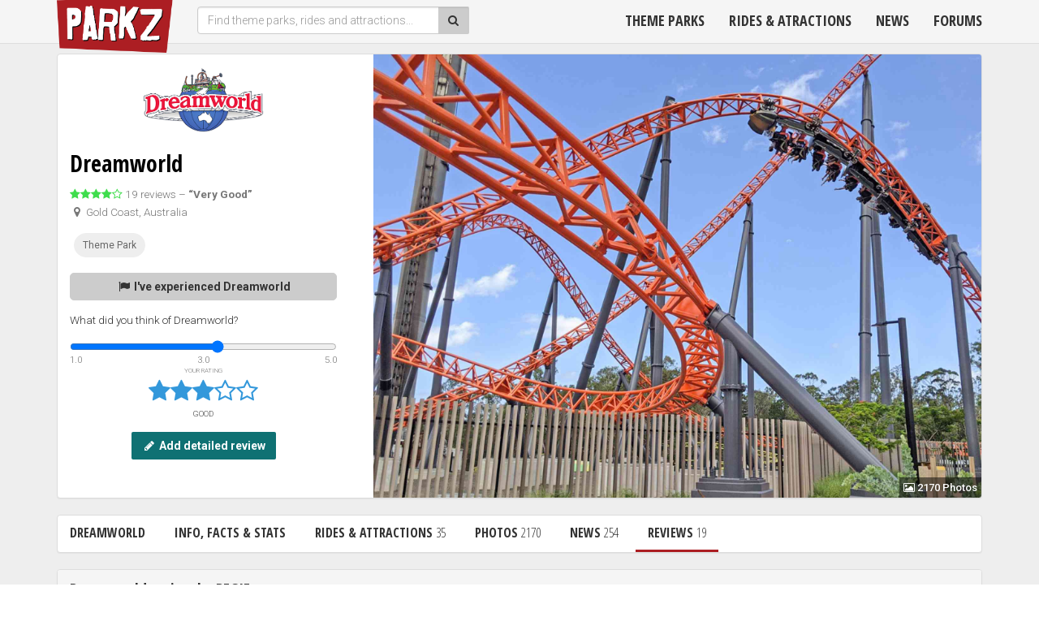

--- FILE ---
content_type: text/html; charset=UTF-8
request_url: https://www.parkz.com.au/attraction/dreamworld/review/1429
body_size: 75804
content:
<!DOCTYPE html>
<!--[if IE 8]><html class="no-js lt-ie9" lang="en" > <![endif]-->
<!--[if gt IE 8]><!--> <html class="no-js" lang="en" > <!--<![endif]-->

<head>
    <title>
    Dreamworld review by REGIE | Theme Park (Gold Coast, Australia)  </title>
  <link rel="shortcut icon" href="https://www.parkz.com.au/images/favicon.png" type="image/png" />
  <meta name="viewport" content="width=device-width, initial-scale=1" />
  <meta http-equiv="Content-Type" content="text/html; charset=UTF-8" />
  <meta property="fb:pages" content="6404771615" />
  <meta property="fb:app_id" content="137958582937889" />
  <meta name="description" content="" />
  <meta property="og:site_name" content="Parkz" />
  <meta property="og:article:publisher" content="https://www.facebook.com/Parkz.AU" />
  <meta property="og:title" content="Dreamworld review by REGIE | Theme Park (Gold Coast, Australia)" />
  <meta property="og:description" content="" />
  <meta property="og:type" content="website" />
  <meta property="og:image" content="https://www.parkz.com.au/cache/photo/individual_photo/attractions/dreamworld-logo1.png" />
  <meta property="og:url" content="https://www.parkz.com.au/attraction/dreamworld" />
  <link rel="canonical" href="https://www.parkz.com.au/attraction/dreamworld" />

  <link rel="stylesheet" href="https://www.parkz.com.au/stylesheets/normalize.css" />
  <link rel="stylesheet" href="https://www.parkz.com.au/stylesheets/advert.css" />
  <link rel="stylesheet" href="https://maxcdn.bootstrapcdn.com/bootstrap/3.3.7/css/bootstrap.min.css">
    <link rel="stylesheet" href="https://www.parkz.com.au/stylesheets/easy-autocomplete.min.css" />
  <link rel="stylesheet" href="https://maxcdn.bootstrapcdn.com/font-awesome/4.7.0/css/font-awesome.min.css">
  <link rel="stylesheet" href="https://www.parkz.com.au/stylesheets/parkz.css" />
  <link href='https://fonts.googleapis.com/css?family=PT+Serif:400,700,400italic,700italic' rel='stylesheet' type='text/css'>
  <link href='https://fonts.googleapis.com/css?family=Roboto:400,300,500,700' rel='stylesheet' type='text/css'>
	<link href='https://fonts.googleapis.com/css?family=Open+Sans+Condensed:300,700' rel='stylesheet' type='text/css'>

  <script src="//ajax.googleapis.com/ajax/libs/jquery/1.11.0/jquery.min.js"></script>

    <script src="https://www.parkz.com.au/javascripts/flickity.pkgd.min.js"></script>


<link href="https://cdnjs.cloudflare.com/ajax/libs/select2/4.0.6-rc.0/css/select2.min.css" rel="stylesheet" />
<script src="https://cdnjs.cloudflare.com/ajax/libs/select2/4.0.6-rc.0/js/select2.min.js"></script>


			<link rel="stylesheet" href="https://www.parkz.com.au/stylesheets/flickity.min.css" />
	
	<script src="https://use.typekit.net/gwc3uef.js"></script>
	<script>try{Typekit.load({ async: true });}catch(e){}</script>

  <script type="text/javascript">

    var _gaq = _gaq || [];
    _gaq.push(['_setAccount', 'UA-729210-4']);
    _gaq.push(['_trackPageview']);

    (function() {
      var ga = document.createElement('script'); ga.type = 'text/javascript'; ga.async = true;
      ga.src = ('https:' == document.location.protocol ? 'https://ssl' : 'http://www') + '.google-analytics.com/ga.js';
      var s = document.getElementsByTagName('script')[0]; s.parentNode.insertBefore(ga, s);
    })();

  </script>

	<!-- Google tag (gtag.js) -->
	<script async src="https://www.googletagmanager.com/gtag/js?id=G-GFLW4RLTD8"></script>
	<script>
	window.dataLayer = window.dataLayer || [];
	function gtag(){dataLayer.push(arguments);}
	gtag('js', new Date());

	gtag('config', 'G-GFLW4RLTD8');
	</script>

</head>
<body>





   

<nav id="topbar" class="navbar navbar-inverse2 navbar-fixed-top" role="navigation">
  <div class="container">
    <!-- Brand and toggle get grouped for better mobile display -->
    <div class="navbar-header">
      <button type="button" class="navbar-toggle" data-toggle="collapse" data-target="#parkz-navigation">
        <span class="sr-only">Toggle navigation</span>
        <span class="icon-bar"></span>
        <span class="icon-bar"></span>
        <span class="icon-bar"></span>
      </button>
      <a class="navbar-brand" href="https://www.parkz.com.au/"><img class="parkz-logo" src="https://www.parkz.com.au/images/ui/parkz.png" alt="Parkz" /></a>
    </div>
    <!-- Collect the nav links, forms, and other content for toggling -->
    <div class="collapse navbar-collapse" id="parkz-navigation">
      <form class="navbar-form form-inline navbar-left" role="search" action="https://www.parkz.com.au/search/do" method="post">
         <div class="form-group">
            <div class="input-group add-on">
               <input type="hidden" name="type" value="attractions">
               <input type="text" class="form-control parkz-search" id="topbar-search" placeholder="Find theme parks, rides and attractions..." name="containing">
               <div class="input-group-btn">
                  <button type="submit" class="btn btn-default"><i class="fa fa-search" aria-hidden="true"></i></button>
               </div>
            </div>
         </div>
      </form>


      <ul class="nav navbar-nav navbar-right">
         <li><a href="https://www.parkz.com.au/parks">Theme Parks</a></li>
         <li><a href="https://www.parkz.com.au/rides">Rides &amp; Atractions</a></li>
         <li><a href="https://www.parkz.com.au/news">News</a></li>
         <li><a href="https://www.parkz.com.au/forums">Forums</a></li>
 
         
               </ul>

    </div><!-- /.navbar-collapse -->
  </div><!-- /.container-fluid -->



   
  
</nav>



	<div class="page-content">
			
<div class="ride-container">



		<div class="adsense_wrapper padding-bottom">
			<script async src="//pagead2.googlesyndication.com/pagead/js/adsbygoogle.js"></script>
				<!-- Parkz Responsive -->
				<ins class="adsbygoogle adsense leaderboard-sm hidden-lg hidden-md mobilelarge-xs"
				 style="display:inline-block"
				 data-ad-client="ca-pub-0541197971590864"
				 data-ad-slot="5092038734"></ins>
				<script>
				  (adsbygoogle = window.adsbygoogle || []).push({});
			</script>
		</div>
	<div class="container content">

		
<div class="panel panel-default panel-bar">
	<div class="item-header">
		<div class="item-cover">

		<div class="row">
			<div class="col-lg-4">
				<div class="item-text">
											<div class="row margin-top margin-bottom">
							<a class="col-xs-6 col-xs-offset-3" href="https://www.parkz.com.au/attraction/dreamworld">
								<img src="https://www.parkz.com.au/cache/photo/pin/attractions/dreamworld-logo1.png" class="img-responsive">
							</a>
						</div>
					
					<h1><a href="https://www.parkz.com.au/attraction/dreamworld">Dreamworld</a></h1>
																<div>
							<a class="text-muted small" href="https://www.parkz.com.au/search/reviews/location/dreamworld">
								<span alt="4.0 / 5" title="4.0 / 5" class="rating-star rating-vhigh">
									<i class="fa fa-star"></i><i class="fa fa-star"></i><i class="fa fa-star"></i><i class="fa fa-star"></i><i class="fa fa-star-o"></i>								</span>
								19 reviews &ndash; <strong>&ldquo;Very Good&rdquo;</strong>
							</a>
						</div>
					
												<div>
								<a href="https://www.parkz.com.au/location/AU/Gold_Coast" class="text-muted small">
								<i class="fa fa-map-marker fa-fw"></i>
								Gold Coast, Australia								</a>
							</div>
															
					<div class="hidden-lg margin-bottom"></div>




					<div class="visible-lg2">
						<div class="attraction-category">
																													<a href="https://www.parkz.com.au/search/attractions/attraction_type/theme-park" class="btn btn-light btn-sm btn-rounded">Theme Park</a>						</div>
					<a class="btn margin-bottom margin-top btn-block btn-radius btn-check btn-default" 
						data-item-id="5032"
						data-item-type="attraction"
						data-clicked-text="<i class='fa fa-check-circle fa-fw'></i> I've experienced Dreamworld!"
						data-unclicked-text="<i class='fa fa-flag fa-fw'></i> Experienced Dreamworld?"
						>

							<i class="fa fa-flag fa-fw"></i> 
						
							<span class="btn-action">I've experienced Dreamworld</span>
					</a>

						
						
					

				
												<div class="item-buttons margin-top small">
						
						
							
								

								<div class="margin-top rating-block well2">
										<p>What did you think of Dreamworld?</p>
										<input type="range" data-attraction-id="5032" id="rating-range" min="1" max="10" value="6">
										
										<div class="text-center text-muted small">
											<span class="pull-left">1.0</span>
											3.0
											<span class="pull-right">5.0</span>
										</div>
																				
										<div id="rating-result" class="text-center small margin-bottom">
												<div class="text-muted text-uppercase tiny">Your Rating</div> <span class="rating-star giant rating-mid"><i class="fa fa-star"></i><i class="fa fa-star"></i><i class="fa fa-star"></i><i class="fa fa-star-o"></i><i class="fa fa-star-o"></i></span></strong>
												<div class="text-uppercase small">Good</div>
												<p class="text-muted">
																							</p>

											<div class="text-center">

																									<button class="btn btn-secondary btn-review"><i class="fa fa-fw fa-pencil"></i> Add detailed review</buton>
																							</div>
										</div>
										
									

								</div>


					</div>




				</div>
								
			</div>

		</div>

		<div class="col-lg-8">
							<a href="https://www.parkz.com.au/search/photos/location/dreamworld"><img src="https://www.parkz.com.au/cache/photo/cover/general/2021/12/e1a16f0c9cc5127176dea02a9c772d69.jpg" class="img-responsive" style="width:100%;"></a>
												<a class="photo-count" href="https://www.parkz.com.au/search/photos/location/dreamworld"><i class="fa fa-photo"></i> 2170 Photos</a>
					
			</div>
		</div>

		
		</div>
			
		<div class="hidden-lg"></div>
	</div>
</div>






		<div class="row">

		

			<div class="col-md-12">


					



					<div class="panel panel-default">
						<div>
							<ul class="nav nav-pills nav-secondary">
																											<li>
											<a href="https://www.parkz.com.au/attraction/dreamworld">
												Dreamworld												<span></span>
											</a>
										</li>
																																				<li>
											<a href="https://www.parkz.com.au/attraction/dreamworld/info">
												Info, Facts &amp; Stats												<span></span>
											</a>
										</li>
																																				<li>
											<a href="https://www.parkz.com.au/search/attractions/location/dreamworld">
												Rides &amp; Attractions												<span>35</span>
											</a>
										</li>
																																				<li>
											<a href="https://www.parkz.com.au/search/photos/location/dreamworld">
												Photos												<span>2170</span>
											</a>
										</li>
																																				<li>
											<a href="https://www.parkz.com.au/search/news/location/dreamworld">
												News												<span>254</span>
											</a>
										</li>
																																				<li class="active">
											<a href="https://www.parkz.com.au/search/reviews/location/dreamworld">
												Reviews												<span>19</span>
											</a>
										</li>
																	
																
							</ul>
						</div>
					</div>

					
	<div class="review">
		
				<div class="panel panel-default">
					<div class="panel-heading">
						<h2 class="panel-title">Dreamworld review by REGIE</h2>
					</div>
					<div class="panel-body">

		
								<h5 style="font-weight:bold;">
									<img src="https://www.parkz.com.au/images/default_photo.png" class="img-circle" width="25" height="25" style="margin-right:10px;">
									by <a href="https://www.parkz.com.au/user/profile/35570">REGIE</a>, 3 years ago																	</h5>

								<div class="review-body">

									<span class="review-rating">
										Rated <span class="rating-bg rating-vhigh">
										5.0										</span>
									</span>									

																	</div>

					</div>
				</div>

		<div class="row">

						
		</div>
</div>


							


<div class="panel panel-default ">
            <div class="panel-heading">
            <div class="media">
                                    <div class="media-left">
                        <div>
                            <a href="https://www.parkz.com.au/search/reviews/location/dreamworld"><i class="fa fa-bar-chart"></i></a>                        </div>
                    </div>
                                <div class="media-body">
                    <h2>
                                                <a href="https://www.parkz.com.au/search/reviews/location/dreamworld">More Reviews</a>                    </h2>
                    <h3 class="text-muted">See what guests are saying about Dreamworld</h3>
                </div>
            </div>
        </div>
        <div class="panel-body">

        <div class="row">
		<div class="col-lg-3 col-md-5">
			<div class="text-center large rating-star rating-vhigh"><i class="fa fa-star"></i><i class="fa fa-star"></i><i class="fa fa-star"></i><i class="fa fa-star"></i><i class="fa fa-star-o"></i></div>
				
					<div class="text-center small text-muted">4.0 / 5.0 &ndash; Very Good</div>
				
			
			<div class="text-center">
			<hr>
				<a class="btn btn-block btn-parkz-secondary" href="https://www.parkz.com.au/search/reviews/location/dreamworld"><i class="fa fa-fw fa-comment"></i> 19 reviews</a><button class="btn btn-block btn-default btn-review"><i class="fa fa-fw fa-plus"></i> Add review</buton>
			</div>
		</div>

		<div class="col-lg-9 col-md-7"><div class="row"></div></div></div>
    </div>
    </div>
<script>
$(function () {
  $('[data-toggle="tooltip"]').tooltip()
})

</script>
							<!--<h2 class="block-title">Latest reviews</h2>-->
							<div class="row review-item">
					<div class="col-xs-12">
				<a href="https://www.parkz.com.au/attraction/dreamworld/review/1866">
				<div class="panel panel-default">
					<div class="panel-body">
						<div class="media">

													<div class="media-body review-body">
																																	<div class="review-time margin-bottom">
											<img src="https://s3.ap-southeast-2.amazonaws.com/parkz/forums/monthly_2017_02/USJ.thumb.jpg.925ecf398e6eaed44909784a09a0cab9.jpg" class="img-circle"> by Naazon 3 months ago										</div>
																									<span class="review-rating">
										Rated <span class="rating-bg rating-vhigh">
												4.5												</span>
									</span>
											
																		<span class="review-more">
										Read more...
									</span>
																							</div>	
							</div>
						</div>
					</div>
				</a>
			</div>

			</div>
			<div class="row review-item">
					<div class="col-xs-12">
				<a href="https://www.parkz.com.au/attraction/dreamworld/review/1842">
				<div class="panel panel-default">
					<div class="panel-body">
						<div class="media">

													<div class="media-body review-body">
																																	<div class="review-time margin-bottom">
											<img src="https://www.parkz.com.au/images/default_photo.png" class="img-circle"> by BotanicalGoddess 5 months ago										</div>
																									<span class="review-rating">
										Rated <span class="rating-bg rating-vhigh">
												5.0												</span>
									</span>
											
									I love the size of the park, I love the different options and selections of rides, there is a water park (WhiteWater), there are children areas, it's a family friendly park with many food/gift stores.									<span class="review-more">
										Read more...
									</span>
																							</div>	
							</div>
						</div>
					</div>
				</a>
			</div>

			</div>
			<div class="row review-item">
					<div class="col-xs-12">
				<a href="https://www.parkz.com.au/attraction/dreamworld/review/1824">
				<div class="panel panel-default">
					<div class="panel-body">
						<div class="media">

													<div class="media-body review-body">
																																	<div class="review-time margin-bottom">
											<img src="https://www.parkz.com.au/images/default_photo.png" class="img-circle"> by fffraserrr 6 months ago										</div>
																									<span class="review-rating">
										Rated <span class="rating-bg rating-high">
												3.5												</span>
									</span>
											
																		<span class="review-more">
										Read more...
									</span>
																							</div>	
							</div>
						</div>
					</div>
				</a>
			</div>

			</div>
			<div class="row review-item">
					<div class="col-xs-12">
				<a href="https://www.parkz.com.au/attraction/dreamworld/review/1728">
				<div class="panel panel-default">
					<div class="panel-body">
						<div class="media">

													<div class="media-body review-body">
																																	<div class="review-time margin-bottom">
											<img src="https://s3.ap-southeast-2.amazonaws.com/parkz/forums/monthly_2024_01/D42F13D5-DE78-49F3-A2B6-E2D7C443776B.thumb.jpeg.f6d9768257a0bbf140df41dad883ec6d.jpeg" class="img-circle"> by HarryHeHe8 1 year ago										</div>
																									<span class="review-rating">
										Rated <span class="rating-bg rating-vhigh">
												5.0												</span>
									</span>
											
																		<span class="review-more">
										Read more...
									</span>
																							</div>	
							</div>
						</div>
					</div>
				</a>
			</div>

			</div>
			<div class="row review-item">
					<div class="col-xs-12">
				<a href="https://www.parkz.com.au/attraction/dreamworld/review/1706">
				<div class="panel panel-default">
					<div class="panel-body">
						<div class="media">

													<div class="media-body review-body">
																																	<div class="review-time margin-bottom">
											<img src="https://www.parkz.com.au/images/default_photo.png" class="img-circle"> by RabbitohsFan1 1 year ago										</div>
																									<span class="review-rating">
										Rated <span class="rating-bg rating-vhigh">
												4.5												</span>
									</span>
											
																		<span class="review-more">
										Read more...
									</span>
																							</div>	
							</div>
						</div>
					</div>
				</a>
			</div>

			</div>
			<div class="row review-item">
					<div class="col-xs-12">
				<a href="https://www.parkz.com.au/attraction/dreamworld/review/1477">
				<div class="panel panel-default">
					<div class="panel-body">
						<div class="media">

													<div class="media-body review-body">
																																	<div class="review-time margin-bottom">
											<img src="https://s3.ap-southeast-2.amazonaws.com/parkz/forums/monthly_2022_10/1443663932_derekNOOO.thumb.png.e8b4ae0db4d25c7ada89c7e4a94c3fb0.png" class="img-circle"> by Natalia 3 years ago										</div>
																									<span class="review-rating">
										Rated <span class="rating-bg rating-vhigh">
												5.0												</span>
									</span>
											
																		<span class="review-more">
										Read more...
									</span>
																							</div>	
							</div>
						</div>
					</div>
				</a>
			</div>

			</div>
			<div class="row review-item">
					<div class="col-xs-12">
				<a href="https://www.parkz.com.au/attraction/dreamworld/review/1445">
				<div class="panel panel-default">
					<div class="panel-body">
						<div class="media">

													<div class="media-body review-body">
																																	<div class="review-time margin-bottom">
											<img src="https://www.parkz.com.au/images/default_photo.png" class="img-circle"> by  3 years ago										</div>
																									<span class="review-rating">
										Rated <span class="rating-bg rating-vhigh">
												5.0												</span>
									</span>
											
																		<span class="review-more">
										Read more...
									</span>
																							</div>	
							</div>
						</div>
					</div>
				</a>
			</div>

			</div>
			<div class="row review-item">
					<div class="col-xs-12">
				<a href="https://www.parkz.com.au/attraction/dreamworld/review/1429">
				<div class="panel panel-default">
					<div class="panel-body">
						<div class="media">

													<div class="media-body review-body">
																																	<div class="review-time margin-bottom">
											<img src="https://s3.ap-southeast-2.amazonaws.com/parkz/forums/monthly_2023_05/9A2269DE-CEEB-4CEC-BB84-C0EB9BD8F1BA.thumb.jpeg.ecdfc49356a5a2cefe15605345a13d32.jpeg" class="img-circle"> by REGIE 3 years ago										</div>
																									<span class="review-rating">
										Rated <span class="rating-bg rating-vhigh">
												5.0												</span>
									</span>
											
																		<span class="review-more">
										Read more...
									</span>
																							</div>	
							</div>
						</div>
					</div>
				</a>
			</div>

			</div>
			<div class="row review-item">
					<div class="col-xs-12">
				<a href="https://www.parkz.com.au/attraction/dreamworld/review/1417">
				<div class="panel panel-default">
					<div class="panel-body">
						<div class="media">

													<div class="media-body review-body">
																																	<div class="review-time margin-bottom">
											<img src="https://s3.ap-southeast-2.amazonaws.com/parkz/forums/monthly_2020_03/1157675945_Untitled2.thumb.jpg.640e548dd938f2316c73c5ceaba66b6a.jpg" class="img-circle"> by Park Addict 93 3 years ago										</div>
																									<span class="review-rating">
										Rated <span class="rating-bg rating-vhigh">
												4.0												</span>
									</span>
											
																		<span class="review-more">
										Read more...
									</span>
																							</div>	
							</div>
						</div>
					</div>
				</a>
			</div>

			</div>
			<div class="row review-item">
					<div class="col-xs-12">
				<a href="https://www.parkz.com.au/attraction/dreamworld/review/1369">
				<div class="panel panel-default">
					<div class="panel-body">
						<div class="media">

													<div class="media-body review-body">
																																	<div class="review-time margin-bottom">
											<img src="https://s3.ap-southeast-2.amazonaws.com/parkz/forums/profile/photo-thumb-3.jpg" class="img-circle"> by joz 4 years ago										</div>
																									<span class="review-rating">
										Rated <span class="rating-bg rating-vhigh">
												4.5												</span>
									</span>
											
																		<span class="review-more">
										Read more...
									</span>
																							</div>	
							</div>
						</div>
					</div>
				</a>
			</div>

			</div>
			<div class="row review-item">
					<div class="col-xs-12">
				<a href="https://www.parkz.com.au/attraction/dreamworld/review/1346">
				<div class="panel panel-default">
					<div class="panel-body">
						<div class="media">

													<div class="media-body review-body">
																																	<div class="review-time margin-bottom">
											<img src="https://s3.ap-southeast-2.amazonaws.com/parkz/forums/monthly_2021_07/JPEG_20200605_081250.thumb.jpg.1e7be791a99e0c752084daff9fe8a1be.jpg" class="img-circle"> by TheFunniestduck 4 years ago										</div>
																									<span class="review-rating">
										Rated <span class="rating-bg rating-vhigh">
												4.5												</span>
									</span>
											
																		<span class="review-more">
										Read more...
									</span>
																							</div>	
							</div>
						</div>
					</div>
				</a>
			</div>

			</div>
			<div class="row review-item">
					<div class="col-xs-12">
				<a href="https://www.parkz.com.au/attraction/dreamworld/review/1338">
				<div class="panel panel-default">
					<div class="panel-body">
						<div class="media">

													<div class="media-body review-body">
																																	<div class="review-time margin-bottom">
											<img src="https://www.parkz.com.au/images/default_photo.png" class="img-circle"> by Rivals 4 years ago										</div>
																									<span class="review-rating">
										Rated <span class="rating-bg rating-vhigh">
												5.0												</span>
									</span>
											
																		<span class="review-more">
										Read more...
									</span>
																							</div>	
							</div>
						</div>
					</div>
				</a>
			</div>

			</div>
			<div class="tiny text-muted">Reviews are the subjective opinion of members and not that of Parkz.com</div>						
							<a href="https://www.parkz.com.au/search/reviews/location/dreamworld" class="btn btn-parkz-secondary pull-right margin-bottom"><i class="fa fa-fw fa-list"></i> More Dreamworld Reviews</a>
							
							<div class="clearfix"></div>


					





				



					

<div class="panel panel-default ride-grid">
            <div class="panel-heading">
            <div class="media">
                                    <div class="media-left">
                        <div>
                            <a href="https://www.parkz.com.au/search/rides/location/dreamworld"><img src="https://www.parkz.com.au/cache/photo/small/attractions/dreamworld-logo1.png" alt="" /></a>                        </div>
                    </div>
                                <div class="media-body">
                    <h2>
                                                <a href="https://www.parkz.com.au/search/rides/location/dreamworld">More attractions at Dreamworld</a>                    </h2>
                    <h3 class="text-muted">Top rated experiences at Dreamworld</h3>
                </div>
            </div>
        </div>
        <div class="panel-body">

        

       
            
    <div class="row">            <div class="col-md-2 col-xs-6 gutter-small margin-bottom">
                <a href="https://www.parkz.com.au/attraction/steel-taipan" class="grid-image">
                    <img src="https://www.parkz.com.au/cache/photo/square/general/2021/12/e1a16f0c9cc5127176dea02a9c772d69.jpg" class="img-responsive">
 
                                            <div class="rating-topright">
                            <div class="rating rating-bg rating-vhigh" title="Rated 4.2/5">
                                4.2                            </div>
                        </div>
                     
                </a>
                <h3><a href="https://www.parkz.com.au/attraction/steel-taipan">Steel Taipan</a></h3>
                                    <h4 class="text-muted">
                                                                            Thrill Ride &middot; Roller Coaster                                            </h4>
                            </div>

                    <div class="col-md-2 col-xs-6 gutter-small margin-bottom">
                <a href="https://www.parkz.com.au/attraction/tiger-island" class="grid-image">
                    <img src="https://www.parkz.com.au/cache/photo/square/general/2004/03/0327-1_Tiger-and-handl_001.jpg" class="img-responsive">
 
                                            <div class="rating-topright">
                            <div class="rating rating-bg rating-vhigh" title="Rated 4.1/5">
                                4.1                            </div>
                        </div>
                     
                </a>
                <h3><a href="https://www.parkz.com.au/attraction/tiger-island">Tiger Island</a></h3>
                                    <h4 class="text-muted">
                                                                            Family Attraction &middot; Exhibit                                            </h4>
                            </div>

                    <div class="col-md-2 col-xs-6 gutter-small margin-bottom">
                <a href="https://www.parkz.com.au/attraction/jungle-rush" class="grid-image">
                    <img src="https://www.parkz.com.au/cache/photo/square/no_photo.png" class="img-responsive">
 
                                            <div class="rating-topright">
                            <div class="rating rating-bg rating-vhigh" title="Rated 4.1/5">
                                4.1                            </div>
                        </div>
                     
                </a>
                <h3><a href="https://www.parkz.com.au/attraction/jungle-rush">Jungle Rush</a></h3>
                                    <h4 class="text-muted">
                                                                            Family Attraction &middot; Roller Coaster                                            </h4>
                            </div>

                    <div class="col-md-2 col-xs-6 gutter-small margin-bottom">
                <a href="https://www.parkz.com.au/attraction/the-claw" class="grid-image">
                    <img src="https://www.parkz.com.au/cache/photo/square/general/2007/12/1211-1_The-Claw_IMG_5256.JPG" class="img-responsive">
 
                                            <div class="rating-topright">
                            <div class="rating rating-bg rating-vhigh" title="Rated 4.0/5">
                                4.0                            </div>
                        </div>
                     
                </a>
                <h3><a href="https://www.parkz.com.au/attraction/the-claw">The Claw</a></h3>
                                    <h4 class="text-muted">
                                                                            Thrill Ride &middot; Flat Ride                                            </h4>
                            </div>

                    <div class="col-md-2 col-xs-6 gutter-small margin-bottom">
                <a href="https://www.parkz.com.au/attraction/giant-drop" class="grid-image">
                    <img src="https://www.parkz.com.au/cache/photo/square/general/2004/07/0731-1_Giant-Drop-Gond_001.jpg" class="img-responsive">
 
                                            <div class="rating-topright">
                            <div class="rating rating-bg rating-vhigh" title="Rated 4.0/5">
                                4.0                            </div>
                        </div>
                     
                </a>
                <h3><a href="https://www.parkz.com.au/attraction/giant-drop">Giant Drop</a></h3>
                                    <h4 class="text-muted">
                                                                            Thrill Ride &middot; Flat Ride                                            </h4>
                            </div>

                    <div class="col-md-2 col-xs-6 gutter-small margin-bottom">
                <a href="https://www.parkz.com.au/attraction/abc-kids-world" class="grid-image">
                    <img src="https://www.parkz.com.au/cache/photo/square/construction/2005/07/0722-1_Wiggles-World-c_001.jpg" class="img-responsive">
 
                                            <div class="rating-topright">
                            <div class="rating rating-bg rating-vhigh" title="Rated 4.0/5">
                                4.0                            </div>
                        </div>
                     
                </a>
                <h3><a href="https://www.parkz.com.au/attraction/abc-kids-world">ABC Kids World</a></h3>
                                    <h4 class="text-muted">
                                                                                                                        </h4>
                            </div>

        </div>
    </div>
            <div class="panel-footer text-right">
            <a href="https://www.parkz.com.au/search/rides/location/dreamworld">More attractions at Dreamworld</a>        </div>
    </div>
					
					


				
				
					
					

<div class="panel panel-default panel-photos">
            <div class="panel-heading">
            <div class="media">
                                    <div class="media-left">
                        <div>
                            <a href="https://www.parkz.com.au/search/photos/location/dreamworld"><i class="fa fa-photo"></i></a>                        </div>
                    </div>
                                <div class="media-body">
                    <h2>
                                                <a href="https://www.parkz.com.au/search/photos/location/dreamworld">Dreamworld Photos</a>                    </h2>
                    <h3 class="text-muted">Browse through 2170 photos of Dreamworld</h3>
                </div>
            </div>
        </div>
        <div class="panel-body">

        <div class="imgGrid">
         <div class="item" data-w="399" data-h="300">
         <a href="https://www.parkz.com.au/photo/25787-Dreamworld_cinema_demolition/gallery/sort/newest/location/dreamworld/offset/0">
            <img src="https://www.parkz.com.au/cache/photo/flex/construction/2022/06/77fc0c458febbca957ed50668d2ba524.jpeg" />
         </a>
      </div>
         <div class="item" data-w="399" data-h="300">
         <a href="https://www.parkz.com.au/photo/25786-Dreamworld_cinema_demolition/gallery/sort/newest/location/dreamworld/offset/1">
            <img src="https://www.parkz.com.au/cache/photo/flex/construction/2022/06/8e76e732e2aee9f58b3324fcfe8a4600.jpeg" />
         </a>
      </div>
         <div class="item" data-w="399" data-h="300">
         <a href="https://www.parkz.com.au/photo/25785-Dreamworld_cinema_demolition/gallery/sort/newest/location/dreamworld/offset/2">
            <img src="https://www.parkz.com.au/cache/photo/flex/construction/2022/06/7c38d7dc1764bc7133558e2a798766c0.jpeg" />
         </a>
      </div>
         <div class="item" data-w="178" data-h="300">
         <a href="https://www.parkz.com.au/photo/25602-Steel_Taipan/gallery/sort/newest/location/dreamworld/offset/3">
            <img src="https://www.parkz.com.au/cache/photo/flex/general/2021/12/7985ed11f503275d7d4a608bc0bd54f5.jpg" />
         </a>
      </div>
         <div class="item" data-w="168" data-h="300">
         <a href="https://www.parkz.com.au/photo/25601-Steel_Taipan/gallery/sort/newest/location/dreamworld/offset/4">
            <img src="https://www.parkz.com.au/cache/photo/flex/general/2021/12/1ca5c345be953d74c3d486634324e60b.jpg" />
         </a>
      </div>
         <div class="item" data-w="533" data-h="300">
         <a href="https://www.parkz.com.au/photo/25600-Steel_Taipan/gallery/sort/newest/location/dreamworld/offset/5">
            <img src="https://www.parkz.com.au/cache/photo/flex/general/2021/12/30d9dd4704f96466bca5bec5ea3318a9.jpg" />
         </a>
      </div>
         <div class="item" data-w="533" data-h="300">
         <a href="https://www.parkz.com.au/photo/25599-Steel_Taipan/gallery/sort/newest/location/dreamworld/offset/6">
            <img src="https://www.parkz.com.au/cache/photo/flex/general/2021/12/347cb5f5665c6d1704a130202a073fe0.jpg" />
         </a>
      </div>
         <div class="item" data-w="533" data-h="300">
         <a href="https://www.parkz.com.au/photo/25598-Steel_Taipan/gallery/sort/newest/location/dreamworld/offset/7">
            <img src="https://www.parkz.com.au/cache/photo/flex/general/2021/12/47bcc596a6ea75ca1acb1e7ad51063ca.jpg" />
         </a>
      </div>
         <div class="item" data-w="533" data-h="300">
         <a href="https://www.parkz.com.au/photo/25597-Steel_Taipan/gallery/sort/newest/location/dreamworld/offset/8">
            <img src="https://www.parkz.com.au/cache/photo/flex/general/2021/12/e1a16f0c9cc5127176dea02a9c772d69.jpg" />
         </a>
      </div>
         <div class="item" data-w="533" data-h="300">
         <a href="https://www.parkz.com.au/photo/25596-Steel_Taipan/gallery/sort/newest/location/dreamworld/offset/9">
            <img src="https://www.parkz.com.au/cache/photo/flex/general/2021/12/975030c1078431e9e84f4a010a1171bc.jpg" />
         </a>
      </div>
         <div class="item" data-w="533" data-h="300">
         <a href="https://www.parkz.com.au/photo/25595-Steel_Taipan/gallery/sort/newest/location/dreamworld/offset/10">
            <img src="https://www.parkz.com.au/cache/photo/flex/general/2021/12/6f23cc22c970170027425767a2b95b06.jpg" />
         </a>
      </div>
         <div class="item" data-w="533" data-h="300">
         <a href="https://www.parkz.com.au/photo/25594-Steel_Taipan/gallery/sort/newest/location/dreamworld/offset/11">
            <img src="https://www.parkz.com.au/cache/photo/flex/general/2021/12/baef440b97b599fa49e523373938a4b1.jpg" />
         </a>
      </div>
         <div class="item" data-w="533" data-h="300">
         <a href="https://www.parkz.com.au/photo/25593-Steel_Taipan/gallery/sort/newest/location/dreamworld/offset/12">
            <img src="https://www.parkz.com.au/cache/photo/flex/general/2021/12/dcc1994d9ad21e7e9ce8ed73e53f5785.jpg" />
         </a>
      </div>
         <div class="item" data-w="533" data-h="300">
         <a href="https://www.parkz.com.au/photo/25592-Steel_Taipan/gallery/sort/newest/location/dreamworld/offset/13">
            <img src="https://www.parkz.com.au/cache/photo/flex/general/2021/12/954965771ce9a5e4394dbe89bd10a85d.jpg" />
         </a>
      </div>
         <div class="item" data-w="533" data-h="300">
         <a href="https://www.parkz.com.au/photo/25591-Steel_Taipan/gallery/sort/newest/location/dreamworld/offset/14">
            <img src="https://www.parkz.com.au/cache/photo/flex/general/2021/12/9ee27fd2412dd5370d9518e1d548b892.jpg" />
         </a>
      </div>
         <div class="item" data-w="533" data-h="300">
         <a href="https://www.parkz.com.au/photo/25590-Steel_Taipan/gallery/sort/newest/location/dreamworld/offset/15">
            <img src="https://www.parkz.com.au/cache/photo/flex/general/2021/12/b6107aae8f804879c18485507fa1edbe.jpg" />
         </a>
      </div>
         <div class="item" data-w="533" data-h="300">
         <a href="https://www.parkz.com.au/photo/25589-Steel_Taipan/gallery/sort/newest/location/dreamworld/offset/16">
            <img src="https://www.parkz.com.au/cache/photo/flex/general/2021/12/b093bcffc88ab6a80d45eb85205920f3.jpg" />
         </a>
      </div>
         <div class="item" data-w="533" data-h="300">
         <a href="https://www.parkz.com.au/photo/25588-Steel_Taipan/gallery/sort/newest/location/dreamworld/offset/17">
            <img src="https://www.parkz.com.au/cache/photo/flex/general/2021/12/073ac567382fb44b9ea869c54468c159.jpg" />
         </a>
      </div>
         <div class="item" data-w="533" data-h="300">
         <a href="https://www.parkz.com.au/photo/25587-Steel_Taipan/gallery/sort/newest/location/dreamworld/offset/18">
            <img src="https://www.parkz.com.au/cache/photo/flex/general/2021/12/6dd2ebd298502c0e42e4da9a30540e5d.jpg" />
         </a>
      </div>
         <div class="item" data-w="533" data-h="300">
         <a href="https://www.parkz.com.au/photo/25586-Steel_Taipan/gallery/sort/newest/location/dreamworld/offset/19">
            <img src="https://www.parkz.com.au/cache/photo/flex/general/2021/12/7092972e5db9215f0b6df6698dc3c7d5.jpg" />
         </a>
      </div>
   </div>

    </div>
            <div class="panel-footer text-right">
            <a href="https://www.parkz.com.au/search/rides/location/dreamworld"><a href="https://www.parkz.com.au/search/photos/location/dreamworld" class="btn btn-parkz-secondary"><i class="fa fa-fw fa-photo"></i> More  Photos</a></a>        </div>
    </div>
				
				<div class="adsense_wrapper padding-bottom">
					<script async src="//pagead2.googlesyndication.com/pagead/js/adsbygoogle.js"></script>
						<!-- Parkz Responsive -->
						<ins class="adsbygoogle adsense banner-sm leaderboard-lg banner-md mobilelarge-xs"
						style="display:inline-block"
						data-ad-client="ca-pub-0541197971590864"
						data-ad-slot="5092038734"></ins>
						<script>
						(adsbygoogle = window.adsbygoogle || []).push({});
					</script>
				</div>


				



									
			<div class="row">
				<div class="col-md-6">
					

<div class="panel panel-default panel-reviews">
            <div class="panel-heading">
            <div class="media">
                                <div class="media-body">
                    <h2>
                                                <a href="https://www.parkz.com.au/search/photos/location/dreamworld">Recent Reviews</a>                    </h2>
                    <h3 class="text-muted"></h3>
                </div>
            </div>
        </div>
        <div class="panel-body">

        
      <div class="ranking-table">

         <table class="table table-striped table-hover table-rides">

            
               <tr class="ranking-row">
                      <td class="table-img">
                          <div>
                              <a href="https://www.parkz.com.au/attraction/superman-escape/review/1893">
                                  <img src="https://www.parkz.com.au/cache/photo/small/general/2010/03/0315-2853_Superman-Escape_DSC_0045.jpg" class="img-responsive">
                              </a>
                          </div>
                      </td>
                      <td>
                        <a href="https://www.parkz.com.au/attraction/superman-escape/review/1893">
                           <h3>
                              Superman Escape                           </h3>
                           <div class="text-muted tiny">Thrill Ride &middot; Roller Coaster at Warner Bros. Movie World</div>
						<span class="review-rating">
							Rated
							<span class="rating-bg rating-mid">3.0<!--<span>/5</span>--></span>
						</span>
						
						<span class="tiny text-muted">
							by jhunt2						</span>
                        </a>
                     </td>
               </tr>

            
               <tr class="ranking-row">
                      <td class="table-img">
                          <div>
                              <a href="https://www.parkz.com.au/attraction/superman-escape/review/1892">
                                  <img src="https://www.parkz.com.au/cache/photo/small/general/2010/03/0315-2853_Superman-Escape_DSC_0045.jpg" class="img-responsive">
                              </a>
                          </div>
                      </td>
                      <td>
                        <a href="https://www.parkz.com.au/attraction/superman-escape/review/1892">
                           <h3>
                              Superman Escape                           </h3>
                           <div class="text-muted tiny">Thrill Ride &middot; Roller Coaster at Warner Bros. Movie World</div>
						<span class="review-rating">
							Rated
							<span class="rating-bg rating-vhigh">5.0<!--<span>/5</span>--></span>
						</span>
						
						<span class="tiny text-muted">
							by WCE87						</span>
                        </a>
                     </td>
               </tr>

            
               <tr class="ranking-row">
                      <td class="table-img">
                          <div>
                              <a href="https://www.parkz.com.au/attraction/enchanted-airways/review/1891">
                                  <img src="https://www.parkz.com.au/cache/photo/small/general/2012/02/0219-88_Far_Far_Away_DSCF7535.JPG" class="img-responsive">
                              </a>
                          </div>
                      </td>
                      <td>
                        <a href="https://www.parkz.com.au/attraction/enchanted-airways/review/1891">
                           <h3>
                              Enchanted Airways                           </h3>
                           <div class="text-muted tiny">Roller Coaster at Universal Studios Singapore</div>
						<span class="review-rating">
							Rated
							<span class="rating-bg rating-high">3.5<!--<span>/5</span>--></span>
						</span>
						
						<span class="tiny text-muted">
							by WCE87						</span>
                        </a>
                     </td>
               </tr>

            
               <tr class="ranking-row">
                      <td class="table-img">
                          <div>
                              <a href="https://www.parkz.com.au/attraction/jurassic-park-rapids-adventure/review/1890">
                                  <img src="https://www.parkz.com.au/cache/photo/small/general/2012/02/0220-88_Jurassic_Park_R_DSCF7279.JPG" class="img-responsive">
                              </a>
                          </div>
                      </td>
                      <td>
                        <a href="https://www.parkz.com.au/attraction/jurassic-park-rapids-adventure/review/1890">
                           <h3>
                              Jurassic Park Rapids Adventure                           </h3>
                           <div class="text-muted tiny">Water Ride at Universal Studios Singapore</div>
						<span class="review-rating">
							Rated
							<span class="rating-bg rating-vhigh">4.0<!--<span>/5</span>--></span>
						</span>
						
						<span class="tiny text-muted">
							by WCE87						</span>
                        </a>
                     </td>
               </tr>

            
               <tr class="ranking-row">
                      <td class="table-img">
                          <div>
                              <a href="https://www.parkz.com.au/attraction/revenge-of-the-mummy/review/1889">
                                  <img src="https://www.parkz.com.au/cache/photo/small/general/2010/08/0803-1981_Entrance-to-Rev_3.bmp" class="img-responsive">
                              </a>
                          </div>
                      </td>
                      <td>
                        <a href="https://www.parkz.com.au/attraction/revenge-of-the-mummy/review/1889">
                           <h3>
                              Revenge of the Mummy                           </h3>
                           <div class="text-muted tiny">Roller Coaster at Universal Studios Singapore</div>
						<span class="review-rating">
							Rated
							<span class="rating-bg rating-vhigh">4.5<!--<span>/5</span>--></span>
						</span>
						
						<span class="tiny text-muted">
							by WCE87						</span>
                        </a>
                     </td>
               </tr>

            
               <tr class="ranking-row">
                      <td class="table-img">
                          <div>
                              <a href="https://www.parkz.com.au/attraction/volare/review/1888">
                                  <img src="https://www.parkz.com.au/cache/photo/small/general/2020/02/c7e6f0ed7af350e62570c2e8741cecb5.jpg" class="img-responsive">
                              </a>
                          </div>
                      </td>
                      <td>
                        <a href="https://www.parkz.com.au/attraction/volare/review/1888">
                           <h3>
                              Volare                           </h3>
                           <div class="text-muted tiny">Flat Ride at Luna Park</div>
						<span class="review-rating">
							Rated
							<span class="rating-bg rating-vhigh">5.0<!--<span>/5</span>--></span>
						</span>
						
						<span class="tiny text-muted">
							by The Destroyer						</span>
                        </a>
                     </td>
               </tr>

            
         </table>
      </div>



    </div>
            <div class="panel-footer text-right">
            <a href="https://www.parkz.com.au/reviews">More theme park reviews</a>        </div>
    </div>				</div>
				<div class="col-md-6">
					

<div class="panel panel-default ride-grid">
            <div class="panel-heading">
            <div class="media">
                                    <div class="media-left">
                        <div>
                            <i class="fa fa-star"></i>                        </div>
                    </div>
                                <div class="media-body">
                    <h2>
                                                Top Rated Attractions                    </h2>
                    <h3 class="text-muted">Rides &amp; attractions around the globe</h3>
                </div>
            </div>
        </div>
        <div class="panel-body">

        

       
            
    <div class="row">            <div class="col-md-3 col-xs-6 gutter-small margin-bottom">
                <a href="https://www.parkz.com.au/attraction/dc-rivals-hypercoaster" class="grid-image">
                    <img src="https://www.parkz.com.au/cache/photo/square/general/2017/10/46d4012377dae589ce1c1482d52eb42d.jpg" class="img-responsive">
 
                                            <div class="rating-topright">
                            <div class="rating rating-bg rating-vhigh" title="Rated 4.4/5">
                                4.4                            </div>
                        </div>
                     
                </a>
                <h3><a href="https://www.parkz.com.au/attraction/dc-rivals-hypercoaster">DC Rivals HyperCoaster</a></h3>
                                    <h4 class="text-muted">
                                                    <a href="https://www.parkz.com.au/attraction/warner-bros-movie-world" class="text-muted">Warner Bros. Movie World</a>
                                                                    </h4>
                            </div>

                    <div class="col-md-3 col-xs-6 gutter-small margin-bottom">
                <a href="https://www.parkz.com.au/attraction/superman-escape" class="grid-image">
                    <img src="https://www.parkz.com.au/cache/photo/square/general/2010/03/0315-2853_Superman-Escape_DSC_0045.jpg" class="img-responsive">
 
                                            <div class="rating-topright">
                            <div class="rating rating-bg rating-vhigh" title="Rated 4.2/5">
                                4.2                            </div>
                        </div>
                     
                </a>
                <h3><a href="https://www.parkz.com.au/attraction/superman-escape">Superman Escape</a></h3>
                                    <h4 class="text-muted">
                                                    <a href="https://www.parkz.com.au/attraction/warner-bros-movie-world" class="text-muted">Warner Bros. Movie World</a>
                                                                    </h4>
                            </div>

                    <div class="col-md-3 col-xs-6 gutter-small margin-bottom">
                <a href="https://www.parkz.com.au/attraction/steel-taipan" class="grid-image">
                    <img src="https://www.parkz.com.au/cache/photo/square/general/2021/12/e1a16f0c9cc5127176dea02a9c772d69.jpg" class="img-responsive">
 
                                            <div class="rating-topright">
                            <div class="rating rating-bg rating-vhigh" title="Rated 4.2/5">
                                4.2                            </div>
                        </div>
                     
                </a>
                <h3><a href="https://www.parkz.com.au/attraction/steel-taipan">Steel Taipan</a></h3>
                                    <h4 class="text-muted">
                                                    <a href="https://www.parkz.com.au/attraction/dreamworld" class="text-muted">Dreamworld</a>
                                                                    </h4>
                            </div>

                    <div class="col-md-3 col-xs-6 gutter-small margin-bottom">
                <a href="https://www.parkz.com.au/attraction/kraken-adventure-world" class="grid-image">
                    <img src="https://www.parkz.com.au/cache/photo/square/general/2016/05/cde724f1f926dd1277580af5745c2dd0.jpg" class="img-responsive">
 
                                            <div class="rating-topright">
                            <div class="rating rating-bg rating-vhigh" title="Rated 4.2/5">
                                4.2                            </div>
                        </div>
                     
                </a>
                <h3><a href="https://www.parkz.com.au/attraction/kraken-adventure-world">Kraken</a></h3>
                                    <h4 class="text-muted">
                                                    <a href="https://www.parkz.com.au/attraction/adventure-world" class="text-muted">Adventure World</a>
                                                                    </h4>
                            </div>

        </div><div class="row">            <div class="col-md-3 col-xs-6 gutter-small margin-bottom">
                <a href="https://www.parkz.com.au/attraction/leviathan-sea-world" class="grid-image">
                    <img src="https://www.parkz.com.au/cache/photo/square/general/2022/12/a46f9c270b8a878ee2b10ad90e4d4cd8.jpg" class="img-responsive">
 
                                            <div class="rating-topright">
                            <div class="rating rating-bg rating-vhigh" title="Rated 4.1/5">
                                4.1                            </div>
                        </div>
                     
                </a>
                <h3><a href="https://www.parkz.com.au/attraction/leviathan-sea-world">Leviathan</a></h3>
                                    <h4 class="text-muted">
                                                    <a href="https://www.parkz.com.au/attraction/sea-world" class="text-muted">Sea World</a>
                                                                    </h4>
                            </div>

                    <div class="col-md-3 col-xs-6 gutter-small margin-bottom">
                <a href="https://www.parkz.com.au/attraction/star-tour-access-all-areas" class="grid-image">
                    <img src="https://www.parkz.com.au/cache/photo/square/general/2016/08/a91c10b4771f19937dd4ccfaa8907d67.jpg" class="img-responsive">
 
                                            <div class="rating-topright">
                            <div class="rating rating-bg rating-vhigh" title="Rated 4.1/5">
                                4.1                            </div>
                        </div>
                     
                </a>
                <h3><a href="https://www.parkz.com.au/attraction/star-tour-access-all-areas">Star Tour - Access All Areas</a></h3>
                                    <h4 class="text-muted">
                                                    <a href="https://www.parkz.com.au/attraction/warner-bros-movie-world" class="text-muted">Warner Bros. Movie World</a>
                                                                    </h4>
                            </div>

                    <div class="col-md-3 col-xs-6 gutter-small margin-bottom">
                <a href="https://www.parkz.com.au/attraction/jamberoo-action-park" class="grid-image">
                    <img src="https://www.parkz.com.au/cache/photo/square/general/2023/01/9300f0eb17b63949dd3063ad8501d53f.jpg" class="img-responsive">
 
                                            <div class="rating-topright">
                            <div class="rating rating-bg rating-vhigh" title="Rated 4.1/5">
                                4.1                            </div>
                        </div>
                     
                </a>
                <h3><a href="https://www.parkz.com.au/attraction/jamberoo-action-park">Jamberoo Action Park</a></h3>
                                    <h4 class="text-muted">
                                                    <a href="" class="text-muted"></a>
                                                                    </h4>
                            </div>

                    <div class="col-md-3 col-xs-6 gutter-small margin-bottom">
                <a href="https://www.parkz.com.au/attraction/wild-west-falls" class="grid-image">
                    <img src="https://www.parkz.com.au/cache/photo/square/general/2014/03/0302-1_Hollywood_Stunt_31.jpg" class="img-responsive">
 
                                            <div class="rating-topright">
                            <div class="rating rating-bg rating-vhigh" title="Rated 4.1/5">
                                4.1                            </div>
                        </div>
                     
                </a>
                <h3><a href="https://www.parkz.com.au/attraction/wild-west-falls">Wild West Falls</a></h3>
                                    <h4 class="text-muted">
                                                    <a href="https://www.parkz.com.au/attraction/warner-bros-movie-world" class="text-muted">Warner Bros. Movie World</a>
                                                                    </h4>
                            </div>

        </div><div class="row">            <div class="col-md-3 col-xs-6 gutter-small margin-bottom">
                <a href="https://www.parkz.com.au/attraction/tiger-island" class="grid-image">
                    <img src="https://www.parkz.com.au/cache/photo/square/general/2004/03/0327-1_Tiger-and-handl_001.jpg" class="img-responsive">
 
                                            <div class="rating-topright">
                            <div class="rating rating-bg rating-vhigh" title="Rated 4.1/5">
                                4.1                            </div>
                        </div>
                     
                </a>
                <h3><a href="https://www.parkz.com.au/attraction/tiger-island">Tiger Island</a></h3>
                                    <h4 class="text-muted">
                                                    <a href="https://www.parkz.com.au/attraction/dreamworld" class="text-muted">Dreamworld</a>
                                                                    </h4>
                            </div>

                    <div class="col-md-3 col-xs-6 gutter-small margin-bottom">
                <a href="https://www.parkz.com.au/attraction/goliath-adventure-world" class="grid-image">
                    <img src="https://www.parkz.com.au/cache/photo/square/general/2017/11/bd8f5b75e81fc598da1e20dba1580131.JPG" class="img-responsive">
 
                                            <div class="rating-topright">
                            <div class="rating rating-bg rating-vhigh" title="Rated 4.1/5">
                                4.1                            </div>
                        </div>
                     
                </a>
                <h3><a href="https://www.parkz.com.au/attraction/goliath-adventure-world">Goliath</a></h3>
                                    <h4 class="text-muted">
                                                    <a href="https://www.parkz.com.au/attraction/adventure-world" class="text-muted">Adventure World</a>
                                                                    </h4>
                            </div>

                    <div class="col-md-3 col-xs-6 gutter-small margin-bottom">
                <a href="https://www.parkz.com.au/attraction/jungle-rush" class="grid-image">
                    <img src="https://www.parkz.com.au/cache/photo/square/no_photo.png" class="img-responsive">
 
                                            <div class="rating-topright">
                            <div class="rating rating-bg rating-vhigh" title="Rated 4.1/5">
                                4.1                            </div>
                        </div>
                     
                </a>
                <h3><a href="https://www.parkz.com.au/attraction/jungle-rush">Jungle Rush</a></h3>
                                    <h4 class="text-muted">
                                                    <a href="https://www.parkz.com.au/attraction/dreamworld" class="text-muted">Dreamworld</a>
                                                                    </h4>
                            </div>

                    <div class="col-md-3 col-xs-6 gutter-small margin-bottom">
                <a href="https://www.parkz.com.au/attraction/universal-studios-singapore" class="grid-image">
                    <img src="https://www.parkz.com.au/cache/photo/square/parklogos/321f869d951c7b36a3c650c692c503e6.jpg" class="img-responsive">
 
                                            <div class="rating-topright">
                            <div class="rating rating-bg rating-vhigh" title="Rated 4.1/5">
                                4.1                            </div>
                        </div>
                     
                </a>
                <h3><a href="https://www.parkz.com.au/attraction/universal-studios-singapore">Universal Studios Singapore</a></h3>
                                    <h4 class="text-muted">
                                                    <a href="" class="text-muted"></a>
                                                                    </h4>
                            </div>

        </div>
    </div>
            <div class="panel-footer text-right">
            <a href="https://www.parkz.com.au/rides">More Attractions</a>        </div>
    </div>				</div>
			</div>
			<div class="adsense_wrapper padding-bottom">
				<script async src="//pagead2.googlesyndication.com/pagead/js/adsbygoogle.js"></script>
					<!-- Parkz Double MREC 1 -->
					<ins class="adsbygoogle adsense mrec-lg mrec-md hidden-sm hidden-xs"
						style="display:inline-block"
						data-ad-client="ca-pub-0541197971590864"
						data-ad-slot="2293761139"></ins>
					<script>
						(adsbygoogle = window.adsbygoogle || []).push({});
					</script>
			</div>

		</div> <!-- .row -->
	</div><!-- .content -->
</div><!-- .ride-container -->





		


	</div>
	<div class="footer">
		<div class="container">
			<div class="row">
				<div class="col-sm-3">
					<h3>About Parkz</h3>
					<ul>
						<li><a href="https://www.parkz.com.au/about" title="About">About</a></li>
						<li><a href="https://www.parkz.com.au/about/advertising" title="Advertising">Advertising</a></li>
						<li><a href="https://www.parkz.com.au/about/contribute" title="Contribute">Contribute</a></li>
						<li><a href="https://www.parkz.com.au/about/press" title="Press">Press</a></li>
						<li><a href="https://www.parkz.com.au/forums/privacy/" title="Privacy Policy">Privacy Policy</a></li>
						<li><a href="https://www.parkz.com.au/about/contact" title="Contact Us">Contact Us</a></li>
					</ul>
					<h3>Connect with us</h3>
					<ul>
						<li><a href="http://www.facebook.com/Parkz.AU" title="Facebook">Facebook</a></li>
						<li><a href="http://www.twitter.com/ParkzAU" title="Twitter">Twitter</a></li>
						<li><a href="http://www.youtube.com/user/ParkzAU" title="YouTube">YouTube</a></li>
						<li><a href="https://plus.google.com/108837197152043498448" rel="publisher" title="Google+">Google+</a></li>
					</ul>
				</div>
				<div class="col-sm-3">
					<h3>Browse</h3>
					<ul>
						<li><a href="https://www.parkz.com.au/parks" title="Theme Parks">Theme Parks</a></li>
						<li><a href="https://www.parkz.com.au/rides" title="Rides">Rides &amp; Attractions</a></li>
						<li><a href="https://www.parkz.com.au/photos" title="Photos">Photos</a></li>
						<li><a href="https://www.parkz.com.au/news" title="News">News</a></li>
						<li><a href="https://www.parkz.com.au/reviews" title="Rides">Theme Park Reviews</a></li>
						<li><a href="https://www.parkz.com.au/forums" title="Forums">Forums</a></li>
					</ul>
				</div>
				<div class="col-sm-3">
					<h3>Trending Photos</h3>
					<div class="footer-img-container">
													<div class="footer-img">
								<a href="https://www.parkz.com.au/photo/33843-The_Many_Adventures_of_Winnie_The_Pooh.html">
									<img src="https://www.parkz.com.au/cache/photo/square/general/2024/01/1d3d59e195083e9d5db97a9aa45d53a2.jpg" alt="The Many Adventures of Winnie The Pooh" title="The Many Adventures of Winnie The Pooh" class="img-responsive img-rounded">
								</a>
							</div>
													<div class="footer-img">
								<a href="https://www.parkz.com.au/photo/25799-The_Wizard_Of_Oz_themed_area.html">
									<img src="https://www.parkz.com.au/cache/photo/square/artwork/2022/07/8573069169f0938608a451ddce4b4746.jpg" alt="The Wizard Of Oz themed area" title="The Wizard Of Oz themed area" class="img-responsive img-rounded">
								</a>
							</div>
													<div class="footer-img">
								<a href="https://www.parkz.com.au/photo/34738-Frozen_Ever_After.html">
									<img src="https://www.parkz.com.au/cache/photo/square/general/2024/02/2593eab77e08809fb5bd138edc76d5f8.jpg" alt="Frozen Ever After" title="Frozen Ever After" class="img-responsive img-rounded">
								</a>
							</div>
													<div class="footer-img">
								<a href="https://www.parkz.com.au/photo/34739-Frozen_Ever_After.html">
									<img src="https://www.parkz.com.au/cache/photo/square/general/2024/02/870adde569df6b4bcd0acad6a5c8b09c.jpg" alt="Frozen Ever After" title="Frozen Ever After" class="img-responsive img-rounded">
								</a>
							</div>
													<div class="footer-img">
								<a href="https://www.parkz.com.au/photo/34737-Frozen_Ever_After.html">
									<img src="https://www.parkz.com.au/cache/photo/square/general/2024/02/2132f6dce46feb0c5f2390acb6d16e5f.jpg" alt="Frozen Ever After" title="Frozen Ever After" class="img-responsive img-rounded">
								</a>
							</div>
													<div class="footer-img">
								<a href="https://www.parkz.com.au/photo/34058-Hagrids_Magical_Creatures_Motorbike_Adventure.html">
									<img src="https://www.parkz.com.au/cache/photo/square/general/2024/01/d37fdeaffc9437b84bec1c30de6bda51.jpg" alt="Hagrid's Magical Creatures Motorbike Adventure" title="Hagrid's Magical Creatures Motorbike Adventure" class="img-responsive img-rounded">
								</a>
							</div>
													<div class="footer-img">
								<a href="https://www.parkz.com.au/photo/34060-Hagrids_Magical_Creatures_Motorbike_Adventure.html">
									<img src="https://www.parkz.com.au/cache/photo/square/general/2024/01/577170d878376edd37d5f2635c54ed59.jpg" alt="Hagrid's Magical Creatures Motorbike Adventure" title="Hagrid's Magical Creatures Motorbike Adventure" class="img-responsive img-rounded">
								</a>
							</div>
													<div class="footer-img">
								<a href="https://www.parkz.com.au/photo/34059-Hagrids_Magical_Creatures_Motorbike_Adventure.html">
									<img src="https://www.parkz.com.au/cache/photo/square/general/2024/01/1859d39a2b41e5e968b5f84fcc516f40.jpg" alt="Hagrid's Magical Creatures Motorbike Adventure" title="Hagrid's Magical Creatures Motorbike Adventure" class="img-responsive img-rounded">
								</a>
							</div>
													<div class="footer-img">
								<a href="https://www.parkz.com.au/photo/22578-Taiyo-no-Megumi_Railway_Park_Line_Sky_Fish_Express.html">
									<img src="https://www.parkz.com.au/cache/photo/square/general/2020/03/9fee38e7a8ec0091f1c5a2de44ff365b.jpg" alt="Taiyo-no-Megumi Railway Park Line & Sky Fish Express" title="Taiyo-no-Megumi Railway Park Line & Sky Fish Express" class="img-responsive img-rounded">
								</a>
							</div>
											</div>

			
				</div>
				<div class="col-sm-3">
					<div class="logo text-center">
						<img src="https://www.parkz.com.au/images/ui/parkz.png" style="margin-top:5px;" />
					</div>
					<p class="small">All content copyright &copy;2002-2025 Parkz and its respective copyright holder. Any unauthorised use of Parkz content is expressly prohibited. </p>
               <p class="small">The content of this website is provided for information purposes only. No claim is made as to the accuracy or currency of the content on this site at any time.</p>
            </div>
				<div class="col-sm-12">



            	</div>
			</div>
		</div>
	</div>





      <div class="modal fade" id="modal-login">
	<div class="modal-dialog">
		<div class="modal-content">
				<div class="modal-header">
					<button type="button" class="close" data-dismiss="modal" aria-hidden="true">&times;</button>
					<h2>Join Parkz for Free</h2>
				</div>
				<div class="modal-body">
					<div class="row">
						<div class="col-sm-12">
							<h3>Love theme parks too? Join us!</h3>
							<ul>
								<li>Keep track of all the parks and rides you've experienced</li>
								<li>Rate and review your favourite attractions</li>
								<li>Join the discussion in our forums to find out what new rides/attractions are on their way</li>
							</ul>
							<a class="btn btn-block btn-parkz" href="https://www.parkz.com.au/forums/register">Register Today</a>
							<a class="btn btn-block btn-facebook" href="https://www.parkz.com.au/forums/register">Sign in with Facebook</a>
							<a class="btn btn-block btn-twitter" href="https://www.parkz.com.au/forums/login/?loginProcess=twitter">Sign in with Twitter</a>

							<hr>

							<h3>Existing user?</h3>

							<a class="btn btn-block btn-primary" href="https://www.parkz.com.au/forums/login">Login Now</a>

							<!--
							<form class="form" action="https://www.parkz.com.au/forums/index.php?/login/" method="post">
								<div class="control-group">
									<label class="control-label" for="auth">Username</label>
									<div class="controls">
										<input class="input-block-level" type="text" name="auth" id="username">
									</div>
								</div>
								<div class="control-group">
									<label class="control-label" for="password">Password</label>
									<div class="controls">
										<input class="input-block-level" type="password" name="password" id="password">
										<span class="help-block">Forgot your password?</span>
									</div>
								</div>
								<div class="checkbox">
										<label><input type="checkbox" id="setcookie" name="remember_me_checkbox" value="1" checked="checked">Remember me</label>
								</div>
								<div class="checkbox">
										<label><input type="checkbox" id="anonlogin" name="signin_anonymous_checkbox" value="1" checked="checked">Sign in anonymously</label>
								</div>
								<input class="btn" type="submit" name="login" value="Login">
								<input type="hidden" name="action" value="user/dologin">
							</form>
							-->
						</div>
					</div>
				</div>
		</div>
	</div>

</div>
		<script type="text/javascript" src="//downloads.mailchimp.com/js/signup-forms/popup/embed.js" data-dojo-config="usePlainJson: true, isDebug: false"></script><script type="text/javascript">require(["mojo/signup-forms/Loader"], function(L) { L.start({"baseUrl":"mc.us2.list-manage.com","uuid":"b4bcd67c6395248e05861e4ac","lid":"bb3195a443"}) })</script>
	
  <script src="https://maxcdn.bootstrapcdn.com/bootstrap/3.3.2/js/bootstrap.min.js"></script>
  <script src="https://www.parkz.com.au/javascripts/hogan-2.0.0.js"></script>
  <script src="https://www.parkz.com.au/javascripts/typeahead.min.js"></script>

	<script src="https://unpkg.com/imagesloaded@4/imagesloaded.pkgd.min.js"></script>


	    <script src="https://www.parkz.com.au/javascripts/jquery.flex-images.min.js"></script>
  
  <script src="https://www.parkz.com.au/javascripts/stupidtable.min.js"></script>





  <script src="https://www.parkz.com.au/javascripts/vendor/custom.modernizr.js"></script>
  <script src="https://www.parkz.com.au/javascripts/parkz/non-member.js"></script>

<script src="https://www.parkz.com.au/javascripts/jquery.easy-autocomplete.min.js"></script>
<script src="https://www.parkz.com.au/javascripts/parkz/typeahead.init.js"></script>




    


	
			



			<script>
		
		$('.deal-carousel').flickity({
			// options
			cellAlign: 'left',
			contain: true,
			groupCells: true,
			cellSelector: '.deal-cell'

		  });

		  </script>
		



  <script>

		var phpVars = { 'baseUrl':'https://www.parkz.com.au/', 'siteUrl':'https://www.parkz.com.au/' };





      $(".table-rides").stupidtable();
  


     

        $('.imgGrid').flexImages({
           rowHeight: 300,
           maxRows: 3,
           truncate: true        });

     


  	
  	$(document).ready(function() {
  		$(document).on('click','.edit-section',function(e){;
  			e.preventDefault();
  		});


		

  	});

</script>

  <!-- SOCIAL SHARING -->
  <div id="fb-root"></div>
	<script>(function(d, s, id) {
	  var js, fjs = d.getElementsByTagName(s)[0];
	  if (d.getElementById(id)) return;
	  js = d.createElement(s); js.id = id; js.async=true;
	  js.src = "//connect.facebook.net/en_GB/sdk.js#xfbml=1&version=v2.7&appId=137958582937889";
	  fjs.parentNode.insertBefore(js, fjs);
	}(document, 'script', 'facebook-jssdk'));</script>


	<script>!function(d,s,id){var js,fjs=d.getElementsByTagName(s)[0];if(!d.getElementById(id)){js=d.createElement(s);js.id=id;js.src="https://platform.twitter.com/widgets.js";fjs.parentNode.insertBefore(js,fjs);}}(document,"script","twitter-wjs");</script>
	<script type="text/javascript">
	  (function() {
	    var po = document.createElement('script'); po.type = 'text/javascript'; po.async = true;
	    po.src = 'https://apis.google.com/js/plusone.js?onload=onLoadCallback';
	    var s = document.getElementsByTagName('script')[0]; s.parentNode.insertBefore(po, s);
	  })();
	</script>
	<script src="https://apis.google.com/js/platform.js"></script>
</body>
</html>


--- FILE ---
content_type: text/html; charset=utf-8
request_url: https://www.google.com/recaptcha/api2/aframe
body_size: 265
content:
<!DOCTYPE HTML><html><head><meta http-equiv="content-type" content="text/html; charset=UTF-8"></head><body><script nonce="Toy15wvL5pTmzrBwbsgGng">/** Anti-fraud and anti-abuse applications only. See google.com/recaptcha */ try{var clients={'sodar':'https://pagead2.googlesyndication.com/pagead/sodar?'};window.addEventListener("message",function(a){try{if(a.source===window.parent){var b=JSON.parse(a.data);var c=clients[b['id']];if(c){var d=document.createElement('img');d.src=c+b['params']+'&rc='+(localStorage.getItem("rc::a")?sessionStorage.getItem("rc::b"):"");window.document.body.appendChild(d);sessionStorage.setItem("rc::e",parseInt(sessionStorage.getItem("rc::e")||0)+1);localStorage.setItem("rc::h",'1762453929541');}}}catch(b){}});window.parent.postMessage("_grecaptcha_ready", "*");}catch(b){}</script></body></html>

--- FILE ---
content_type: text/css
request_url: https://www.parkz.com.au/stylesheets/advert.css
body_size: 546
content:


 .adsense {
    margin: 0 auto;
}

.adsense_wrapper {
    width:100%;
    margin:0 auto;
    text-align:center;
}

/*extra small - max width */
@media (max-width: 767px) {
    
    .hidden-xs            { display: none!important; } 
    .mrec-xs              { width:300px; height:250px; }
    .lrec-xs              { width:336px; height:280px; }
    .leaderboard-xs       { width:728px; height:90px; }
    .leaderboardlarge-xs  { width:970px; height:90px; }
    .billboard-xs         { width:970px; height:250px; }
    .halfpage-xs          { width:300px; height:600px; }
    .mobile-xs            { width:320px; height:50px; }
    .mobilelarge-xs       { width:320px; height:100px; }
    .skyscraper-xs        { width:120px; height:600px; }
    .skyscraperwide-xs    { width:160px; height:600px; }    
    .banner-xs            { width:468px; height:60px; }    
}

/* small */
@media (min-width: 768px) and (max-width: 991px) {
    
    .hidden-sm            { display: none!important; } 
    .mrec-sm              { width:300px; height:250px; }
    .lrec-sm              { width:336px; height:280px; }
    .leaderboard-sm       { width:728px; height:90px; }
    .leaderboardlarge-sm  { width:970px; height:90px; }
    .billboard-sm         { width:970px; height:250px; }
    .halfpage-sm          { width:300px; height:600px; }
    .mobile-sm            { width:320px; height:50px; }
    .mobilelarge-sm       { width:320px; height:100px; }
    .skyscraper-sm        { width:120px; height:600px; }
    .skyscraperwide-sm    { width:160px; height:600px; }        
    .banner-sm            { width:468px; height:60px; }    
}

/* medium */
@media (min-width: 992px) and (max-width: 1199px) {
    
    .hidden-md            { display: none!important; } 
    .mrec-md              { width:300px; height:250px; }
    .lrec-md              { width:336px; height:280px; }
    .leaderboard-md       { width:728px; height:90px; }
    .leaderboardlarge-md  { width:970px; height:90px; }
    .billboard-md         { width:970px; height:250px; }
    .halfpage-md          { width:300px; height:600px; }
    .mobile-md            { width:320px; height:50px; }
    .mobilelarge-md       { width:320px; height:100px; }
    .skyscraper-md        { width:120px; height:600px; }
    .skyscraperwide-md    { width:160px; height:600px; }        
    .banner-md            { width:468px; height:60px; }    
}

/* large */

@media (min-width: 1200px) {
    
    .hidden-lg            { display: none!important; } 
    .mrec-lg              { width:300px; height:250px; }
    .lrec-lg              { width:336px; height:280px; }
    .leaderboard-lg       { width:728px; height:90px; }
    .leaderboardlarge-lg  { width:970px; height:90px; }
    .billboard-lg         { width:970px; height:250px; }
    .halfpage-lg          { width:300px; height:600px; }
    .mobile-lg            { width:320px; height:50px; }
    .mobilelarge-lg       { width:320px; height:100px; }
    .skyscraper-lg        { width:120px; height:600px; }
    .skyscraperwide-lg    { width:160px; height:600px; }        
    .banner-lg            { width:468px; height:60px; }        
}

--- FILE ---
content_type: text/css
request_url: https://www.parkz.com.au/stylesheets/parkz.css
body_size: 10343
content:
.google-home-page-box{width:300px;height:250px}body{background-color:#FFF;font-family:Roboto,"Helvetica Neue",Helvetica,Arial,sans-serif;font-size:16px;font-weight:300}.dl-horizontal.dl-stats dd,.dl-horizontal.dl-stats dt{margin-bottom:3px}.content{background-color:#eee}.visible-some{display:none}p{margin:10px 0 15px;line-height:1.5em}.leaderboard{width:728px;height:90px;margin:20px auto}.btn{font-weight:600;border-radius:2px}.tiny{font-size:70%}.giant{font-size:250%}.large{font-size:175%}.btn-default{background-color:#ccc}.btn.btn-facebook{text-shadow:none;background-image:-webkit-gradient(linear,left top,left bottom,from(#6d84b4),to(#3b5998));background-image:-webkit-linear-gradient(top,#6d84b4,#3b5998);background-image:-moz-linear-gradient(top,#6d84b4,#3b5998);background-image:-ms-linear-gradient(top,#6d84b4,#3b5998);background-image:-o-linear-gradient(top,#6d84b4,#3b5998);border-color:#3B5998;background-color:#3B5998;color:#FFF}.btn.btn-twitter{text-shadow:none;background-image:-webkit-gradient(linear,left top,left bottom,from(#00aced),to(#0084b4));background-image:-webkit-linear-gradient(top,#00aced,#0084b4);background-image:-moz-linear-gradient(top,#00aced,#0084b4);background-image:-ms-linear-gradient(top,#00aced,#0084b4);background-image:-o-linear-gradient(top,#00aced,#0084b4);border-color:#00ACED;background-color:#0084B4;color:#FFF}.btn.btn-parkz{background-color:#ac1e23;color:#fff}.btn.btn-parkz:hover{background-color:#C6383D}.btn-secondary,.btn.btn-parkz-blue,.btn.btn-parkz-secondary{background-color:#0f7173;color:#fff}.btn-secondary:hover,.btn.btn-parkz-blue:hover,.btn.btn-parkz-secondary:hover{background-color:#42A4A6}.btn.btn-primary{color:#fff;background-color:#333;border-color:#111}.btn.btn-light{color:#666;font-weight:400;background-color:#eee;border-color:#eee}.btn.btn-light:hover{background-color:#ddd}.btn.btn-rounded{border-radius:20px}.btn.btn-radius{border-radius:5px}.parkz-primary{color:#ac1e23}.panel .panel-heading,.panel .panel-title{line-height:28px;font-family:'Open Sans Condensed',sans-serif;font-weight:700;font-size:24px;text-transform:uppercase;margin:0;display:block}.panel.panel-dark{border:0;border-radius:0;background:#666;color:#fff}.panel.panel-light{border:0;border-radius:0;background:#eee;color:#fff}.panel.panel-parkz{-webkit-box-shadow:0 2px 0 0 rgba(0,0,0,.1);-moz-box-shadow:0 2px 0 0 rgba(0,0,0,.1);box-shadow:0 2px 0 0 rgba(0,0,0,.1);background-color:#FFF;margin-bottom:20px;border-radius:0}.panel.panel-parkz .panel-heading,.panel.panel-parkz .panel-title{color:#ac1e23}.panel.panel-padding-top{margin-top:20px}.nav>li>a.btn-review{padding:5px 10px}.nav>li>a.btn-review:hover{color:#000}.navbar-inverse{border:0;border-radius:0}.navbar-brand{padding:0 15px;position:relative;z-index:10}.navbar-brand img{height:70px;position:relative;top:-5px}#topbar{margin-bottom:0;z-index:9888;background-color:#f5f5f5;border-bottom:1px solid #ddd}#topbar form .tt-hint{padding-left:11px}#topbar form .input-append{margin:0}#topbar form .input-group-btn{vertical-align:top}#topbar form.navbar-form{height:34px}#topbar form.navbar-form .typeahead{border-top-left-radius:4px;border-bottom-left-radius:4px;width:300px;max-width:100%}#topbar form.navbar-form .twitter-typeahead{width:100%}#topbar .nav>li>a{font-family:'Open Sans Condensed',sans-serif;color:#333;font-size:18px;font-weight:700;text-transform:uppercase;border-bottom:3px solid transparent}#topbar .nav>li>a:active,#topbar .nav>li>a:focus,#topbar .nav>li>a:hover{background-color:transparent;border-bottom:3px solid #ac1e23}#topbar .nav>li>a.navbar-deal{background-color:#ac1e23;color:#fff}#topbar .nav>li>a .navbar-user{width:18px;height:auto}#topbar .navbar-inner{padding:0;background:0 0;border:0}#topbar .navbar-search{padding:3px 8px 3px 0}#topbar .navbar-search .tt-hint{background-color:#424242!important}#topbar .navbar-search input{-webkit-border-radius:0;-moz-border-radius:0;border-radius:0;-moz-background-clip:padding;-webkit-background-clip:padding-box;background-clip:padding-box;height:25px;border:0;transition:background-color .25s;-webkit-box-shadow:0 2px 0 0 rgba(0,0,0,.25);-moz-box-shadow:0 2px 0 0 rgba(0,0,0,.25);box-shadow:0 2px 0 0 rgba(0,0,0,.25)}#topbar .navbar-search input:focus{background-color:#FFF!important}#topbar .navbar-search button.btn{background-color:#353535;background-image:-webkit-gradient(linear,left top,left bottom,from(#353535),to(#353535));background-image:-webkit-linear-gradient(top,#353535,#353535);background-image:-moz-linear-gradient(top,#353535,#353535);background-image:-ms-linear-gradient(top,#353535,#353535);background-image:-o-linear-gradient(top,#353535,#353535);-webkit-border-radius:0;-moz-border-radius:0;border-radius:0;-moz-background-clip:padding;-webkit-background-clip:padding-box;background-clip:padding-box;-webkit-box-shadow:0 1px 2px 0 rgba(0,0,0,.25);-moz-box-shadow:0 1px 2px 0 rgba(0,0,0,.25);box-shadow:0 1px 2px 0 rgba(0,0,0,.25);height:33px;border:0;color:#DDD;text-shadow:none}#topbar .navbar-toggle .icon-bar{background-color:#333}#topbar .navbar-toggle:hover{background-color:#eee}#topbar .navbar-toggle:hover .icon-bar{background-color:#ac1e23}#topbar .btn-navbar{background-image:-webkit-gradient(linear,left top,left bottom,from(#f20000),to(#d10000));background-image:-webkit-linear-gradient(top,#f20000,#d10000);background-image:-moz-linear-gradient(top,#f20000,#d10000);background-image:-ms-linear-gradient(top,#f20000,#d10000);background-image:-o-linear-gradient(top,#f20000,#d10000);background-color:#B20000;margin:8px}.navbar-fixed-bottom .navbar-collapse,.navbar-fixed-top .navbar-collapse{height:auto;max-height:100%}.admin-bar{position:relative;z-index:100;background-color:#FFF}.admin-bar .navbar-nav{margin-bottom:0;padding:3px 0}.admin-bar .navbar-nav a{line-height:20px}#inputLocationParks,#inputLocationRides{display:block;width:100%;min-height:30px;-webkit-box-sizing:border-box;-moz-box-sizing:border-box;box-sizing:border-box}#inputLocationSelected,#parkIdSelected,.location-selected,.select2-search-choice{background-color:#FFF;border:1px solid #CCC;-webkit-box-shadow:inset 0 1px 1px rgba(0,0,0,.075);-moz-box-shadow:inset 0 1px 1px rgba(0,0,0,.075);box-shadow:inset 0 1px 1px rgba(0,0,0,.075);-webkit-transition:border linear .2s,box-shadow linear .2s;-moz-transition:border linear .2s,box-shadow linear .2s;-o-transition:border linear .2s,box-shadow linear .2s;transition:border linear .2s,box-shadow linear .2s;padding:6px 6px 6px 41px;-webkit-border-radius:4px;-moz-border-radius:4px;border-radius:4px;vertical-align:middle;position:relative;margin-bottom:0;font-size:14px}#inputLocationSelected .image,#parkIdSelected .image,.location-selected .image,.select2-search-choice .image{width:25px;height:25px;padding:0;display:block;background-color:#FFF;line-height:27px;text-align:center;float:left;-webkit-border-radius:3px;-moz-border-radius:3px;border-radius:3px;position:absolute;top:3px;left:3px}#inputLocationSelected .title,#parkIdSelected .title,.location-selected .title,.select2-search-choice .title{font-weight:400}#inputLocationSelected .close-button,#parkIdSelected .close-button,.location-selected .close-button,.select2-search-choice .close-button{position:absolute;top:6px;right:9px;color:#ac1e23}#inputLocationSelected .close-button:hover,#parkIdSelected .close-button:hover,.location-selected .close-button:hover,.select2-search-choice .close-button:hover{text-decoration:none}.photo_bar img{width:16.666666%}.no-mainbar{padding-top:22px;margin-top:46px}span.count{font-size:12px}#parkbar,#ridebar{position:relative;z-index:90;margin-bottom:20px}#parkbar .parkbar-logobox,#parkbar .ridebar-logobox,#ridebar .parkbar-logobox,#ridebar .ridebar-logobox{position:relative;float:left}#parkbar .parkbar-logo,#parkbar .ridebar-logo,#ridebar .parkbar-logo,#ridebar .ridebar-logo{width:135px;height:135px;background-color:#fff;display:block;position:relative;line-height:125px;text-align:center;z-index:10;-webkit-box-shadow:0 1px 4px rgba(0,0,0,.065);-moz-box-shadow:0 1px 4px rgba(0,0,0,.065);box-shadow:0 1px 4px rgba(0,0,0,.065)}#parkbar .userbar,#ridebar .userbar,.jumbotron{margin-bottom:0}.jumbotron h1{color:#FFF;text-shadow:0 2px 0 rgba(0,0,0,.25)}.jumbotron p{text-shadow:0 0 2px rgba(0,0,0,.75);color:#fff}#parkbar .overlay,#ridebar .overlay{padding-top:172px;padding-bottom:22px;background-image:linear-gradient(to bottom,rgba(0,0,0,.25),rgba(0,0,0,.9))}#parkbar .parkbar-main,#parkbar .ridebar-main,#ridebar .parkbar-main,#ridebar .ridebar-main{background-position:center;background-size:cover}#parkbar .parkbar-logo-image,#parkbar .ridebar-logo-image,#ridebar .parkbar-logo-image,#ridebar .ridebar-logo-image{max-width:135px;max-height:135px;border:5px solid #fff}#parkbar .navbar,#ridebar .navbar{clear:both;margin:0;min-height:0}#parkbar .fake-h1,#parkbar h1,#ridebar .fake-h1,#ridebar h1{font-size:3em;line-height:1.4;margin-left:150px;color:#FFF;text-shadow:0 1px 3px rgba(0,0,0,.75);margin-bottom:0}#parkbar .fake-h1,#ridebar .fake-h1{font-family:'Open Sans Condensed',sans-serif;font-weight:700;text-transform:uppercase}#parkbar .ride-location,#parkbar .user-info,#ridebar .ride-location,#ridebar .user-info{margin-left:150px;color:#FFF;text-shadow:0 1px 1px rgba(0,0,0,.75);font-size:21px;margin-bottom:5px}#parkbar .ride-location a,#parkbar .user-info a,#ridebar .ride-location a,#ridebar .user-info a{color:#FFF;text-decoration:underline}#parkbar .parkbar-parkname,#ridebar .parkbar-parkname{white-space:nowrap;overflow:hidden;text-overflow:ellipsis}#parkbar .navbar-inner,#ridebar .navbar-inner{background-color:#fff;background-image:none;border:0;-webkit-border-radius:0;-moz-border-radius:0;-o-border-radius:0;border-radius:0;box-shadow:none;padding:0}#parkbar .btn-toolbar,#ridebar .btn-toolbar{margin:0}#parkbar .btn-group,#ridebar .btn-group{margin:10px 0 10px 5px}#parkbar .nav>li>a:not(.btn-review),#ridebar .nav>li>a:not(.btn-review){margin:0 10px;padding:13px 5px;color:#000;text-decoration:none;font-family:'Open Sans Condensed',sans-serif;font-weight:700;font-size:18px;text-transform:uppercase}#parkbar .nav>li>a:not(.btn-review):hover,#ridebar .nav>li>a:not(.btn-review):hover{background:0 0}#parkbar .nav>li>a:not(.btn-review).admin,#ridebar .nav>li>a:not(.btn-review).admin{color:#ac1e23}#parkbar .nav>li>a:not(.btn-review).active,#ridebar .nav>li>a:not(.btn-review).active{color:#ac1e23}#parkbar .nav>li>a:not(.btn-review) span,#ridebar .nav>li>a:not(.btn-review) span{color:#aaa;font-weight:300}#parkbar .nav>li>a.buy-tickets,#parkbar .nav>li>a.buy-tickets:hover,#ridebar .nav>li>a.buy-tickets,#ridebar .nav>li>a.buy-tickets:hover{color:#ac1e23}#parkbar .nav>li,#ridebar .nav>li{float:left}#parkbar .nav>li>a:hover:not(.btn-review),#ridebar .nav>li>a:hover:not(.btn-review){border-bottom:2px solid #ac1e23;padding:13px 5px 11px}#parkbar .nav>li>a.map .fa,#parkbar .nav>li>a.map:hover .fa,#ridebar .nav>li>a.map .fa,#ridebar .nav>li>a.map:hover .fa{line-height:0}#parkbar .parkbar-image,#ridebar .parkbar-image{width:40px;height:40px}#parkbar .brand,#ridebar .brand{padding:0;margin:0;font-family:'Open Sans Condensed',sans-serif;font-weight:700;text-transform:uppercase;line-height:50px}.add-on .input-group-btn>.btn{border-left-width:0;left:-2px;-webkit-box-shadow:inset 0 1px 1px rgba(0,0,0,.075);box-shadow:inset 0 1px 1px rgba(0,0,0,.075)}.add-on .form-control:focus{box-shadow:none;-webkit-box-shadow:none;border-color:#ccc}.gmnoprint img{max-width:none}.bar-link{display:block;padding:.5em;font-weight:700;text-transform:uppercase}.bar-link .item-count{display:block;font-weight:400;text-transform:none;color:#666;font-size:11px}.bar-link:hover{color:#F20000;text-decoration:none}.button-bar{margin-bottom:20px}.dropzone{min-height:250px}.content-box-actions{text-align:center}.content-box{-webkit-box-shadow:0 2px 0 0 rgba(0,0,0,.1);-moz-box-shadow:0 2px 0 0 rgba(0,0,0,.1);box-shadow:0 2px 0 0 rgba(0,0,0,.1);background-color:#FFF;margin-bottom:20px}.content-box .content-box-description{padding:8px 16px}.content-box .content-box-actions,.content-box .content-box-content{padding:0 16px 16px}.content-box .content-box-content.full-padded{padding:16px}.content-box table.photos{border-collapse:separate;border-spacing:3px;padding-top:6px;padding-bottom:13px}.content-box table.photos td,.content-box table.photos th{padding:0;margin:0;width:33%}.content-box table.photos td div,.content-box table.photos th div{overflow:hidden;width:100%}.content-box table.photos td img,.content-box table.photos th img{width:100%}.panel-reviews .panel-body{padding:0}.panel-reviews .panel-body .table{margin-bottom:0}.panel-photos .panel-body{padding:4px}.panel-default .panel-heading h2{font-weight:700;font-size:.8em;text-transform:none}.panel-default .panel-heading h2 a{color:#333}.panel-default .panel-heading h3{margin-top:5px;font-family:Roboto,"Helvetica Neue",Helvetica,Arial,sans-serif;font-weight:300;text-transform:none;font-size:.5em}.panel-default .panel-heading a{color:#333}.panel-default .panel-heading .media-left div{background:#fff;border-radius:5px;overflow:hidden;font-size:40px;padding:3px;color:#ac1e23}.panel-default .panel-heading .media-left div a{color:#ac1e23}.panel-default .panel-heading .media-left div img{max-width:70px}.panel-default .panel-footer a{font-weight:700;font-size:13px}.panel-default .panel-footer a:not(.btn){color:#333}.panel-bar{overflow:hidden}.panel-bar h1 a{color:#000;font-size:28px;text-transform:none;margin-bottom:0}.panel-bar #description_toggle{color:#333;font-weight:700;cursor:pointer}.panel-bar #description_toggle:hover{color:#ac1e23}.panel-deals .panel-heading{padding:10px;color:#ac1e23}.panel-deals .panel-body,.panel-deals .panel-footing,.ride-grid .panel-heading{padding:10px}.ride-grid .panel-heading .media-left .fa{color:#ac1e23}.ride-grid .panel-body{padding:10px}.ride-grid .panel-body .grid-image{overflow:hidden;border-radius:5px;display:block}.ride-grid .panel-body .grid-image:hover{opacity:.9}.ride-grid .panel-body .row{margin-left:-5px;margin-right:-5px;margin-bottom:12px}.ride-grid .panel-body .gutter-small{padding-left:5px;padding-right:5px}.ride-grid .panel-body h3{font-size:12px;font-weight:500;margin:5px 0 0}.ride-grid .panel-body h3 a{color:#333}.ride-grid .panel-body h4{margin:3px 0 0;font-size:11px;font-weight:300}input.parkz-search{width:300px!important;min-width:100%}.typeahead{margin-top:0}.twitter-typeahead{display:block}.tt-hint{width:100%;height:100%;border-radius:4px;font-size:14px;padding-left:11px}.tt-suggestion-subtitle{line-height:15px}.box-search .twitter-typeahead{z-index:1;display:block!important}.clearboth{clear:both}.easy-autocomplete-container ul{width:350px;margin-top:40px}.easy-autocomplete-container ul li.selected{color:#fff;background-color:#0097CF}.easy-autocomplete-container ul li.selected a{color:#fff}.tt-dropdown-menu{width:400px;max-width:100%;margin-top:12px;padding:8px 0;background-color:#FFF;border:1px solid #CCC;border:1px solid rgba(0,0,0,.2);-webkit-border-radius:4px;-moz-border-radius:4px;border-radius:4px;-webkit-box-shadow:0 5px 10px rgba(0,0,0,.2);-moz-box-shadow:0 5px 10px rgba(0,0,0,.2);box-shadow:0 5px 10px rgba(0,0,0,.2)}.select2-result,.tt-suggestion,ul.tags .tag{font-family:Roboto,"Helvetica Neue",Helvetica,Arial,sans-serif;background-color:transparent;padding:3px 16px;font-size:14px;line-height:18px;position:relative;min-height:55px}.select2-result .tag-title,.select2-result .tt-suggestion-title,.tt-suggestion .tag-title,.tt-suggestion .tt-suggestion-title,ul.tags .tag .tag-title,ul.tags .tag .tt-suggestion-title{margin-left:58px;margin-top:5px;display:block;color:#333;text-decoration:none;font-weight:700;overflow:hidden;text-overflow:ellipsis;white-space:nowrap}.select2-result .tag-text,.tt-suggestion .tag-text,ul.tags .tag .tag-text{padding-top:1px}.select2-result :hover,.tt-suggestion :hover,ul.tags .tag :hover{text-decoration:none}.select2-result :hover .tag-title,.tt-suggestion :hover .tag-title,ul.tags .tag :hover .tag-title{color:#ac1e23}.select2-result :hover .tag-subtitle,.tt-suggestion :hover .tag-subtitle,ul.tags .tag :hover .tag-subtitle{color:#999}.select2-result .tag-subtitle,.select2-result .tt-suggestion-subtitle,.tt-suggestion .tag-subtitle,.tt-suggestion .tt-suggestion-subtitle,ul.tags .tag .tag-subtitle,ul.tags .tag .tt-suggestion-subtitle{margin-left:58px;display:block;font-size:12px;color:#999}.select2-result .tag-image,.select2-result .tt-suggestion-image,.tt-suggestion .tag-image,.tt-suggestion .tt-suggestion-image,ul.tags .tag .tag-image,ul.tags .tag .tt-suggestion-image{width:50px;height:50px;padding:4px;display:block;background-color:#FFF;line-height:40px;text-align:center;float:left;-webkit-border-radius:3px;-moz-border-radius:3px;border-radius:3px}.select2-result .tag-image img,.select2-result .tt-suggestion-image img,.tt-suggestion .tag-image img,.tt-suggestion .tt-suggestion-image img,ul.tags .tag .tag-image img,ul.tags .tag .tt-suggestion-image img{max-width:40px;max-height:40px;border-radius:6px}.select2-result .tag-image.ride,.select2-result .tt-suggestion-image.ride,.tt-suggestion .tag-image.ride,.tt-suggestion .tt-suggestion-image.ride,ul.tags .tag .tag-image.ride,ul.tags .tag .tt-suggestion-image.ride{width:48px;height:48px;padding:0;overflow:hidden}.select2-result .tag-image.ride img,.select2-result .tt-suggestion-image.ride img,.tt-suggestion .tag-image.ride img,.tt-suggestion .tt-suggestion-image.ride img,ul.tags .tag .tag-image.ride img,ul.tags .tag .tt-suggestion-image.ride img{max-width:48px;max-height:48px}ul.tags{margin:1em 0;list-style-type:none;-webkit-padding-start:0}ul.tags .tag{margin:0 0 1em;padding:0;display:block}.tt-suggestion.tt-is-under-cursor{color:#fff;background-color:#0097CF}.tt-suggestion.tt-is-under-cursor .tt-suggestion-title{color:#fff}.tt-suggestion.tt-is-under-cursor .tt-suggestion-subtitle{color:#CCC}span.content-box-title-heading{line-height:28px;font-family:'Open Sans Condensed',sans-serif;font-weight:700;font-size:1.428571em;text-transform:uppercase;margin:0;padding:16px 0 0;color:#ac1e23}.content-box-title{line-height:53px;color:#ac1e23;display:block}.content-box-title .content-box-title-heading{line-height:28px;font-family:'Open Sans Condensed',sans-serif;font-weight:700;font-size:1.428571em;text-transform:uppercase;margin:0;padding:16px 16px 0;color:#ac1e23;display:block}.content-box-title .content-box-title-icon{-webkit-border-radius:3px;-moz-border-radius:3px;border-radius:3px;-moz-background-clip:padding;-webkit-background-clip:padding-box;background-clip:padding-box;width:37px;height:37px;display:block;float:left;background-position:center center;background-repeat:no-repeat;margin:8px 4px 8px 8px}a.content-box-title:hover{text-decoration:none}a.content-box-title:hover .content-box-title-heading{color:#333}.content-box-title:hover{text-decoration:none}.content-box-title:hover .content-box-title-heading{color:inherit}.content-box.about .content-box-content,.content-box.stats .content-box-content{margin:0;padding-bottom:16px}.content-box.about .content-box-content table,.content-box.stats .content-box-content table{margin-bottom:0}.content-box.about .table,.content-box.stats .table{width:100%;border:0}.content-box.about .table td,.content-box.about .table th,.content-box.stats .table td,.content-box.stats .table th{padding-left:0;border:0}.content-box.about .table th,.content-box.stats .table th{width:33%;text-align:left}.content-box.about .table td,.content-box.stats .table td{width:67%;text-align:left}.ranking-table{margin-top:10px;padding-bottom:0}.content-box.rides{padding-bottom:10px}.panel.rides .table,.ranking-table .table{width:100%;border:0}.panel.rides .table td,.panel.rides .table th,.ranking-table .table td,.ranking-table .table th{border:0}.panel.rides .rating .rating-word,.ranking-table .rating .rating-word{font-size:10px;height:10px;line-height:10px}.panel.rides .table-ranking a,.ranking-table .table-ranking a{background:#333;border-radius:.8em;-moz-border-radius:.8em;-webkit-border-radius:.8em;color:#fff;display:inline-block;font-weight:500;line-height:1.6em;text-align:center;width:1.6em;font-size:1.6em;margin-top:.25em}.panel.rides .table-ranking a.top,.ranking-table .table-ranking a.top{background:#ac1e23}.panel.rides .ranking-row:hover a h3,.ranking-table .ranking-row:hover a h3{color:#ac1e23}.panel.rides .progress,.ranking-table .progress{margin-top:10px}.panel.rides h3,.ranking-table h3{margin-top:0;font-weight:500;max-width:100%;width:100%;font-size:13px}.panel.rides .table-rides a:hover,.panel.rides h3:hover,.ranking-table .table-rides a:hover,.ranking-table h3:hover{text-decoration:none}.panel.rides .table-rides thead th.table-sort,.ranking-table .table-rides thead th.table-sort{cursor:pointer}.panel.rides .table-img,.ranking-table .table-img{width:100px}.panel.rides .table-img div,.ranking-table .table-img div{width:80px;height:50px;overflow:hidden;border-radius:5px;position:relative}.panel.rides .table-img div.ranking-park,.ranking-table .table-img div.ranking-park{background:#fff}.panel.rides .table-img div.ranking-park img,.ranking-table .table-img div.ranking-park img{max-height:50px}.panel.rides .table-img div img,.ranking-table .table-img div img{position:absolute;top:-9999px;bottom:-9999px;left:-9999px;right:-9999px;margin:auto}.rating-topright .rating{font-family:'Open Sans Condensed',sans-serif;font-weight:700;display:inline;background:#fff;font-size:1em;text-align:center;position:absolute;padding:0 5px;border-radius:3px;float:right;top:0;right:5px}.rating-topright .rating span{font-size:.5em;vertical-align:super}.item-header .item-cover{overflow:hidden;position:relative}.item-header .item-status{font-weight:700;text-transform:uppercase;color:#8b0000}.item-header .attraction-category{margin-top:10px}.item-header .attraction-category .btn{margin:5px}.item-header .item-text{padding:inherit;padding-right:15px;padding-left:15px}.item-header .photo-count{display:inline-block;position:relative;color:#fff;font-size:13px;line-height:15px;padding:5px;float:right;top:-25px;margin-bottom:-25px;font-weight:500;background-color:rgba(0,0,0,.5)}.parks .park-item:hover .park-button{display:block}.parks .park-item{height:65px;position:relative}.parks .park-item .park-logo{width:50px;height:50px;padding:4px;display:block;position:absolute;top:0;left:0;background-color:#FFF;line-height:50px;text-align:center;border:1px solid #F8F8F8}.parks .park-item .park-logo img{max-width:50px;max-height:50px}.parks .park-item .park-name{position:absolute;left:68px;top:3px}.parks .park-item .park-button,.parks .park-item .park-count{position:absolute;left:68px;top:24px}.parks .park-item .park-button{display:none}.btn-full{width:100%;display:block;text-align:left}.pin{background-color:#FFF;margin-bottom:1.428571em;-webkit-box-shadow:0 2px 0 0 rgba(0,0,0,.1);-moz-box-shadow:0 2px 0 0 rgba(0,0,0,.1);box-shadow:0 2px 0 0 rgba(0,0,0,.1);width:19em;float:left;opacity:1}.pin .tags .tag{background-color:#eee;display:inline-block;padding:.4375em .875em;margin-right:.4375em;margin-bottom:.4375em;font-size:.75em}.pin img{width:100%;display:block}.pin .description,.pin .ride{font-size:1em;line-height:1.5em;padding:.875em}.pin .description .ride_name,.pin .ride .ride_name{font-weight:700}.pin .credit{font-size:.75em;background-color:#FFF;padding:.875em;border-top:1px solid #eee}.pin .tags{background-color:#FFF;padding:.875em}.pin .pin_title{padding:.181818em 0 .363636em;font-size:1.375em;color:#222;font-family:'Open Sans Condensed',sans-serif;font-weight:700;margin:0}.imgGrid .item:active .caption,.imgGrid .item:focus .caption,.imgGrid .item:hover .caption{position:absolute;bottom:0;padding:45px 5px 0;width:100%;font-size:13px;font-weight:500;color:#fff;text-shadow:0 0 2px rgba(0,0,0,.6);background-image:linear-gradient(to bottom,rgba(0,0,0,0),rgba(0,0,0,.6))}.imgGrid .item:active .caption a,.imgGrid .item:focus .caption a,.imgGrid .item:hover .caption a{color:#fff}.imgGrid .item:active .caption .description,.imgGrid .item:focus .caption .description,.imgGrid .item:hover .caption .description{text-overflow:ellipsis;overflow:hidden;white-space:nowrap}.imgGrid .item:active .caption .credit,.imgGrid .item:focus .caption .credit,.imgGrid .item:hover .caption .credit{font-weight:300;font-size:11px;margin-top:5px}.imgGrid .item:active .caption .tags,.imgGrid .item:focus .caption .tags,.imgGrid .item:hover .caption .tags{float:right;margin-bottom:5px}.imgGrid .item:active .caption .tags .tag,.imgGrid .item:focus .caption .tags .tag,.imgGrid .item:hover .caption .tags .tag{white-space:nowrap;font-size:10px;color:#fff;background-color:rgba(0,0,0,.5);padding:3px 6px;border-radius:4px;margin:3px 0 0 3px;float:right}h1{font-family:'Open Sans Condensed',sans-serif;font-weight:700;text-transform:uppercase;margin-top:0;color:#000}h2{font-family:'Open Sans Condensed',sans-serif;font-weight:700;text-transform:uppercase;margin:0}h2.parkz-primary{margin-bottom:.5em;font-size:24px}h3{color:#000;font-size:16px;margin-bottom:0;line-height:1.5em}.preload{line-height:100px;text-align:center}.edit-section{position:absolute;top:0;right:0;margin-left:10px;background-image:url(../images/ui/icon-edit-pencil.png);display:block;vertical-align:middle;background-repeat:no-repeat;background-position:left center;padding:10px 10px 10px 25px;font-size:14px;color:#ac1e23}.edit-section:hover{color:#000;text-decoration:none}.section{margin:30px 0;position:relative}.article-list-item a{color:#333}.article-list-item .article-type{position:relative;top:-16px;background:rgba(0,0,0,.3);font-size:11px;color:#fff;padding:0 5px;height:16px;line-height:16px;margin-bottom:-16px}.article-list-item .media-body .article-text{min-height:44px}.article-list-item .media-body .article-intro{font-size:.8em;text-overflow:ellipsis;overflow:hidden;white-space:nowrap;width:100px}.article-list-item .media-body .media-heading{font-weight:700;font-size:14px;line-height:16px;margin-bottom:0}.article-list-item .media-body .media-heading .prefix{display:none}.article-list-item .media-body .news-article-content-date{font-size:12px;line-height:20px;height:20px;color:#666;text-transform:none}.article-list-item img{width:115px}.news-article{margin:1.5em 0}.news-article .news-article-headline{margin-bottom:.5em}.news-article .news-article-headline a{margin:20px 0 10px;font-size:18px;font-weight:700;color:#000}.news-article .news-article-content .news-article-content-photo{float:left;width:25%;margin-right:.75em;display:table-cell}.news-article .news-article-content .news-article-content-photo img{width:100%}.news-article .news-article-content .news-article-content-intro{display:table-cell}.sidebar_news_item{min-height:80px;padding-top:12px;clear:both}.sidebar_news_item .sidebar_news_headline{color:#000;line-height:1.285714em;font-size:1em;width:100%;display:block;margin-bottom:.285714em;font-family:'Open Sans Condensed',sans-serif;font-weight:700}.sidebar_news_item .sidebar_news_item_content .sidebar_news_item_content_intro{font-size:.928571em;line-height:1.571428em}.sidebar_news_item .sidebar_news_item_content .sidebar_news_item_content_date{font-size:.75em;line-height:1.571428em;color:#999;text-transform:uppercase}.sidebar_news_item .sidebar_news_item_image{width:75px;height:85px;margin-right:.5em;float:left;clear:both}.sidebar_news_item .sidebar_news_item_image img{width:75px;height:75px}.news-article-content-date{font-size:.85em;line-height:2em;color:#666;text-transform:none}ul.nav-tabs{border:0;margin:16px 16px 0}ul.nav-tabs li a:hover a,ul.nav-tabs li a:hover a:focus,ul.nav-tabs li a:hover a:hover,ul.nav-tabs li.active a,ul.nav-tabs li.active a:focus,ul.nav-tabs li.active a:hover,ul.nav-tabs li.active:hover a,ul.nav-tabs li.active:hover a:focus,ul.nav-tabs li.active:hover a:hover{-webkit-border-radius:0;-moz-border-radius:0;border-radius:0;border:0;background-color:#eee}ul.nav-tabs li a{border:0;-webkit-border-radius:0;-moz-border-radius:0;border-radius:0}.tab-content .tab-pane{background-color:#eee}.content-box .table{margin-bottom:16px}.park-logo{background-size:contain;background-repeat:no-repeat;background-position:center center;background-color:#FFF;-webkit-background-size:contain;width:auto;height:200px;display:block;margin:10px}.search-results .park-logo{width:auto;height:178px;margin:10px}.search-results #inputLocationSelected,.search-results .tt-query{margin-left:0}.span8 .park-logo{width:auto;height:178px;margin:10px}.grid-item h3{margin-top:0;font-size:15px}.grid-item h4{font-weight:100;text-overflow:ellipsis;white-space:nowrap;overflow:hidden;margin-top:0}.grid-item .rating{font-size:1.2em}.grid-item .img-container{position:relative;width:100%;padding-bottom:100%;height:0}.grid-item .img-container img{position:absolute;top:50%;transform:translate(0,-50%);border-radius:3px 3px 0 0;max-height:100%;max-width:100%}.grid-item .img-container img:hover{opacity:.8}.grid-item .checkin-box{margin-top:10px}.grid-item .panel-body{padding:0 0 15px}.grid-item .panel-body .padding-reset{padding:0 10px}.grid-item:hover a{text-decoration:none}.grid-item:hover a .grid-item-title{color:#C00}.isotope-container,.pinboard{position:relative}.corner-stamp{width:19em;float:right}.search-box .control-label,.search-results .control-label{text-align:left;float:none}.search-box .controls,.search-results .controls{margin-left:0}.stat-name,.stat-value{display:inline;font-size:12px;padding-left:.583333em}.stat-item{margin-bottom:20px}.stat-item h3{margin:0}.stat-value{font-weight:700}.no-js .edit{display:none}.form-horizontal .editable-label{float:left;width:160px;text-align:right}.form-horizontal .editable-label input{text-align:right;width:140px!important}.page-advertising h1,.page-advertising h2,.page-advertising h3,.page-advertising h4,.page-advertising h5,.page-advertising h6,.page-support h1,.page-support h2,.page-support h3,.page-support h4,.page-support h5,.page-support h6{color:#000}.page-advertising h1,.page-advertising h2,.page-advertising h3,.page-support h1,.page-support h2,.page-support h3{font-family:Cubano,Roboto,"Helvetica Neue",Helvetica,Arial,sans-serif;margin-bottom:1em}.page-advertising h3,.page-support h3{font-size:22px}.page-advertising h4,.page-support h4{font-size:16px}.page-advertising .verified,.page-support .verified{color:#1FA6D9;font-weight:500;white-space:nowrap}.page-advertising .blocks,.page-support .blocks{padding:3em 0}.page-advertising .btn,.page-support .btn{border-radius:20px;font-weight:400}.page-advertising .support-hero,.page-support .support-hero{background:url(../images/support/hero_bg.jpg) center center no-repeat fixed;background-size:cover;padding:3em 0}.page-advertising .support-hero .support-hero-bar,.page-support .support-hero .support-hero-bar{background-color:rgba(192,0,0,.7);color:#fff;padding:1em 0;margin-bottom:-3em;margin-top:3em;font-size:18px;font-weight:400;display:block}.page-advertising .support-hero .support-hero-bara:hover,.page-support .support-hero .support-hero-bara:hover{background-color:rgba(192,0,0,.8)}.page-advertising .support-hero .support-hero-bar a,.page-support .support-hero .support-hero-bar a{color:#fff;text-decoration:none}.page-advertising .support-hero .support-hero-bar a:hover,.page-support .support-hero .support-hero-bar a:hover{text-decoration:underline}.page-advertising .support-icons,.page-support .support-icons{max-width:40%;margin:0 auto}.page-advertising .support-shield,.page-support .support-shield{width:165px;max-width:100%}.page-advertising .color-facebook,.page-support .color-facebook{color:#3b5998}.page-advertising .color-twitter,.page-support .color-twitter{color:#55acee}.page-advertising .color-google-plus,.page-support .color-google-plus{color:#dd4b39}.page-advertising .color-reddit,.page-support .color-reddit{color:#ff4500}.page-advertising .color-snapchat,.page-support .color-snapchat{color:#ffe500}.page-advertising .media,.page-support .media{background-color:#eee;padding:1em;margin:1em 0}.page-advertising .media h1,.page-advertising .media h2,.page-advertising .media h3,.page-support .media h1,.page-support .media h2,.page-support .media h3{margin:.1em}.page-advertising .media .btn,.page-support .media .btn{font-family:Roboto,"Helvetica Neue",Helvetica,Arial,sans-serif}.block-title{color:#ac1e23}.blocks{padding:1em 0}.blocks h3.block-title{font-family:'Open Sans Condensed',sans-serif;font-weight:700;font-size:1.428571em;text-transform:uppercase;margin:0}.blocks.block-primary{background-color:#fff}.blocks.block-dark{background-color:#222;color:#fff}.blocks.block-dark a{color:#fff}.blocks.block-default{background-color:#eee}.blocks.block-highlight{background-color:#0f7173}.blocks.block-highlight h1,.blocks.block-highlight h2{color:#fff}.blocks.block-adv{padding:2em 0}.home-list{height:400px;overflow:hidden;position:relative}.articles-home,.articles-home-main{height:525px;overflow:hidden;position:relative}.articles-home-main h2{text-transform:none;margin-top:.5em;margin-bottom:.25em}.articles-home-main .news-article-intro a,.articles-home-main h2 a{color:#333}.articles-home-main .news-article-intro a:hover{text-decoration:none;color:#000}.articles-home-main .read-more{display:block;position:absolute;bottom:0;left:0;width:100%;text-align:center;margin:0;padding-top:45px;background-image:linear-gradient(to bottom,rgba(255,255,255,0),#fff);color:#333;font-weight:500}.articles-home-main .read-more a.btn{position:relative;top:-6px}.articles-home-main .read-more:hover{color:#ac1e23}.articles-home h2{font-family:Roboto,"Helvetica Neue",Helvetica,Arial,sans-serif;font-size:18px;font-weight:500;text-transform:none}.articles-home .item{margin-bottom:5px}.articles-home .media+.media{margin-top:20px}.articles-home .media-heading a{color:#333;font-weight:700;font-size:16px}.articles-home .media-heading .prefix{display:inline}.articles-home .article-list-item .media-heading{font-weight:500}.articles-home .article-list-item .article-type{display:none}.feature{height:300px;background-color:#FFF;background-image:url(../images/home_page_background.jpg);background-repeat:no-repeat;background-size:cover;background-attachment:fixed}.feature-headline p{padding-top:1em;text-align:center;font-family:Roboto,"Helvetica Neue",Helvetica,Arial,sans-serif;font-size:40px;color:#fff;text-shadow:0 2px 0 rgba(0,0,0,.25);font-weight:700}.feature-blocks{background-color:#FFF;background-repeat:no-repeat;background-size:cover;background-position:bottom center;background-attachment:fixed;padding-top:20px;padding-bottom:20px}.feature-blocks .checkin{margin-left:9px}.nearby-parks{background-repeat:no-repeat;background-size:cover;background-position:bottom center;background-attachment:fixed}.white-bar{-webkit-box-shadow:0 2px 0 0 rgba(0,0,0,.1);-moz-box-shadow:0 2px 0 0 rgba(0,0,0,.1);box-shadow:0 2px 0 0 rgba(0,0,0,.1);background-color:#FFF}.block{box-sizing:border-box;-webkit-box-shadow:0 2px 0 0 rgba(0,0,0,.1);-moz-box-shadow:0 2px 0 0 rgba(0,0,0,.1);box-shadow:0 2px 0 0 rgba(0,0,0,.1);background-color:#FFF}.sponsored-block{max-height:250px;max-width:100%}.facebook{max-height:250px;overflow:hidden}.facebook .title{color:#00A1CB;padding:1em;text-transform:uppercase;font-weight:700}.overflow{width:100%;height:40px;position:absolute;bottom:0;left:0;background-color:rgba(255,255,255,0);background-image:-webkit-gradient(linear,left top,left bottom,from(rgba(255,255,255,0)),to(#fff));background-image:-webkit-linear-gradient(top,rgba(255,255,255,0),#fff);background-image:-moz-linear-gradient(top,rgba(255,255,255,0),#fff);background-image:-ms-linear-gradient(top,rgba(255,255,255,0),#fff);background-image:-o-linear-gradient(top,rgba(255,255,255,0),#fff)}.feature-blocks .checkins{height:300px;overflow:hidden;background-color:#FFF;padding-top:1em;position:relative}.feature-blocks .checkins .title{color:#9A38C5;padding:0 1em;text-transform:uppercase;font-weight:700}.serif{font-family:'PT Serif',Georgia,serif!important}.checkin{font-size:13px}.checkin.media{margin:5px}.checkin .checkin-text a.checkin-text-name{color:#000;text-decoration:underline}.checkin .checkin-details{font-size:11px}.checkin .btn-check{font-weight:500}.article-pin:hover,.review-pin:hover{text-decoration:none}.article-pin:hover .article-pin-text:before,.review-pin:hover .article-pin-text:before{top:-55px}.article-pin:hover .article-pin-image,.review-pin:hover .article-pin-image{opacity:.8}.article-pin h2,.review-pin h2{font-size:24px;line-height:28px;color:#333;text-transform:none}.article-pin p,.review-pin p{font-family:'PT Serif',Georgia,serif;color:#666}.article-pin .article-pin-text,.review-pin .article-pin-text{position:relative}.article-pin .article-pin-image,.review-pin .article-pin-image{transition:opacity .3s}.article-pin .article-pin-image img,.review-pin .article-pin-image img{width:100%}.article-pin .article-pin-text:before,.review-pin .article-pin-text:before{transition:top .3s;width:0;height:0;border-left:30px solid transparent;border-top:30px solid transparent;border-bottom:30px solid #fff;border-right:30px solid transparent;content:'';position:absolute;top:-45px;left:10%}.articles{padding-top:20px}.articles h2.sidebar{font-size:25px;padding-bottom:20px}.review-rating{font-weight:700;font-size:12px;text-transform:uppercase;color:#333;margin-right:5px}.review-rating span{padding:0 3px;border-radius:5px}.review-item .media-left img{width:50px}.review-item .review-body{font-size:13px;color:#777}.review-item .review-body .review-more{font-weight:700;color:#337ab7}.review-item .review-body h3{margin-top:0;font-weight:500;max-width:100%;width:100%;font-size:13px}.review-item .review-body .review-time img{width:15px;height:15px;margin-right:3px}.review-item a:hover{text-decoration:none}.review-item a:hover h3{color:#ac1e23}.rating-bg{color:#fff}.rating-bg.rating-vlow{background-color:#9b59b6;color:#fff}.rating-bg.rating-low{background-color:#9b59b6}.rating-bg.rating-mid{background-color:#3398db}.rating-bg.rating-high{background-color:#19bc9c}.rating-bg.rating-vhigh{background-color:#3fdd4d}.rating-star.rating-low,.rating-star.rating-vlow{color:#9b59b6}.rating-star.rating-mid{color:#3398db}.rating-star.rating-high{color:#19bc9c}.rating-star.rating-vhigh{color:#3fdd4d}.article-pin,.review-pin{display:block;-webkit-box-shadow:0 2px 0 0 rgba(0,0,0,.1);-moz-box-shadow:0 2px 0 0 rgba(0,0,0,.1);box-shadow:0 2px 0 0 rgba(0,0,0,.1);background-color:#FFF;margin-bottom:20px;overflow:hidden}.article-pin .article-pin-text,.review-pin .article-pin-text{max-height:200px;padding:15px}.keep-updated{background-color:#80B8E7;padding:2em}.keep-updated h2{font-family:'Open Sans Condensed',sans-serif;font-weight:700;color:#FFF;text-shadow:0 2px 0 rgba(0,0,0,.25);margin-bottom:.5em}.checkins,.home-base{padding:20px 0}.checkins h2,.home-base h2{font-family:'Open Sans Condensed',sans-serif;font-weight:700;color:#ac1e23;margin-bottom:.5em;font-size:24px}.trending-searches ul li{white-space:nowrap;overflow:hidden;text-overflow:ellipsis;font-size:12px}.home-base-pins{height:1050px;overflow:hidden;padding-top:1em;position:relative}.home-base-pins .overflow{height:200px;background-image:linear-gradient(to bottom,transparent,#eee);background-image:-moz-linear-gradient(top,rgba(238,238,238,0),#eee);background-image:-ms-linear-gradient(top,rgba(238,238,238,0),#eee);background-image:-o-linear-gradient(top,rgba(238,238,238,0),#eee)}.photo-count{color:#000;font-size:36px;text-align:center}.create-park .twitter-typeahead{width:100%;background-color:#FFF}.create-park .tt-hint{width:97%;background:0 0!important}.padding-bottom{padding-bottom:1em}.padding-top{padding-top:1em}.margin-bottom{margin-bottom:1em}.margin-top{margin-top:1em}.margin-bottom-lg{margin-bottom:2em}.create-park h2,.create-ride h2{font-size:1.5em}.create-park .row,.create-ride .row{margin-bottom:1em}.videoWrapper{position:relative;padding-bottom:56.25%;padding-top:25px;height:0}.videoWrapper iframe{position:absolute;top:0;left:0;width:100%;height:100%}.userbar img{max-height:100}.adminbar,.searchbar,.userbar{margin-bottom:20px;background-color:#80B8E7;background-size:cover;padding-bottom:20px;padding-top:40px}.adminbar input[type=text],.searchbar input[type=text],.userbar input[type=text]{-webkit-border-radius:3px;-moz-border-radius:3px;border-radius:3px;-moz-background-clip:padding;-webkit-background-clip:padding-box;background-clip:padding-box;padding:9px;float:right;width:100%;margin:0;border:1px solid rgba(0,0,0,.1)}.adminbar h1,.searchbar h1,.userbar h1{font-size:3em}.photo-pagination{margin-left:-2px;margin-right:-2px}.photo-pagination .row{margin-left:0;margin-right:0}.photo-pagination a{display:block;margin:4px}.photo-pagination .next:hover,.photo-pagination .prev:hover{border:2px solid #CCC;padding:2px;margin:0}.photo-pagination .current{border:2px solid #333;padding:2px;margin:0}.adminbar h1,.searchbar h1,.userbar h1{font-family:'Open Sans Condensed',sans-serif;font-weight:700;color:#FFF;text-shadow:0 2px 0 rgba(0,0,0,.25)}.footer{background-color:#222;min-height:6em;padding-top:1em;border-top:2px solid #ac1e23}.footer h3{text-transform:uppercase;margin-top:0;color:#CCC}.footer p{color:#999}.footer ul{margin-left:0;padding-left:0;list-style-type:none}.footer ul li{margin-left:0;padding-left:0}.footer ul li a{color:#999}.footer .logo img{width:40%}.footer .footer-img-container div{width:30%;float:left;margin-right:5%;margin-bottom:5%}.footer .footer-img-container div:nth-child(3n+3){margin-right:0}.social-sharing{margin-bottom:1em}.news-container,.page-container,.park-container,.parks-container,.photo-container,.photos-container,.ride-container,.rides-container,.search-results-container,.user-container{background-color:#eee}ul.nav-secondary{white-space:nowrap;overflow-x:auto}ul.nav-secondary li{display:inline-block;float:none}ul.nav-secondary li a{font-family:'Open Sans Condensed',sans-serif;font-weight:700;color:#333;text-transform:uppercase;border-radius:0}ul.nav-secondary li a span{font-weight:100}ul.nav-secondary li a.admin{color:#ac1e23}ul.nav-secondary li.active a,ul.nav-secondary li:active a,ul.nav-secondary li:focus a{background-color:transparent;color:#333;border-bottom:3px solid #ac1e23}ul.nav-secondary li.active a:hover,ul.nav-secondary li:active a:hover,ul.nav-secondary li:focus a:hover{background-color:#eee;color:#333}.photo-image{position:relative}.photo-image img{max-width:100%;height:auto;margin:0 auto}.photo-next{right:25px;text-align:right}.photo-prev{left:25px;text-align:left}a.photo-next,a.photo-prev{display:inline-block;position:absolute;top:0;height:100%;width:48%}a.photo-next span,a.photo-prev span{top:45%;padding:5px;color:#fff;font-size:40px;transition:opacity .5s}a.photo-next:hover span,a.photo-prev:hover span{opacity:1}.photo-container .photo-image{padding-bottom:30px}.photo-container .photo-image img{max-height:600px}.search-results-container .articles{padding-top:0}.editable-click{color:#08c}.edit-card .description{padding-top:16px}.deals a{color:#333}.deal h3{margin:0;font-size:18px}.deal h3 span{font-size:11px;font-weight:100}.deal .deal-price-info{text-weight:100;font-size:14px;text-align:center;color:#ac1e23}.deal .deal-provider{margin-right:-10px}.deal-carousel .flickity-page-dots{bottom:0}a.deal-cell{display:block;width:300px;max-width:50%;float:left;margin-left:10px;margin-right:10px}a.deal-cell:hover{text-decoration:none}a.deal-cell:hover .deal-img img{height:210px;transition:height .3s}a.deal-cell .deal-text{min-height:3em;padding:0 10px}a.deal-cell .deal-img{height:200px;border-radius:3px 3px 0 0;overflow:hidden;position:relative}a.deal-cell .deal-img img{height:200px;top:-9999px;bottom:-9999px;left:-9999px;right:-9999px;margin:auto;position:absolute}a.deal-cell .deal-img img:hover{height:210px;transition:height .7s}a.deal-cell .deal-price{padding:20px 10px 0;font-weight:700;color:#333}a.deal-cell .deal-price span{font-weight:100}a.deal-cell h3{margin-top:5px}a.deal-cell .panel-body{padding-top:0;padding-left:0;padding-right:0}a.deal-horizontal{color:#333;font-size:11px;display:block}a.deal-horizontal .media-left{padding-right:5px;width:50%}a.deal-horizontal .media-right{padding-left:5px}a.deal-horizontal:hover{text-decoration:none;color:#000}a.deal-horizontal:hover img{opacity:.9}a.deal-horizontal h4{font-size:13px;font-weight:700;margin:0;color:#337ab7}a.deal-horizontal h4:hover{text-decoration:underline}a.deal-horizontal .deal-price{height:15px;line-height:15px;background:rgba(0,0,0,.5);color:#fff;position:relative;top:-15px;float:right;display:inline-block;padding:0 2px;margin-bottom:-15px}.article-container{background:#fff}.article-body{font-family:'PT Serif',Georgia,serif;line-height:1.8em;font-size:1.1em}.article-body#description{font-size:1.2em}.article-container h1,.review h1{line-height:1.3;font-size:2em;text-transform:none}.article-container h2,.review h2{line-height:1.5;font-size:1.5em;text-transform:none}.article-container h3,.review h3{line-height:1.3;font-size:1.3em;text-transform:none;font-family:'Open Sans Condensed',sans-serif;font-weight:700}.article-container .article-intro,.review .article-intro{font-size:1.1em}.article-container .article-image-main,.review .article-image-main{box-shadow:0 0 6px rgba(0,0,0,.1)}.article-container .adsense-article,.review .adsense-article{border-top:1px solid #e8e8e8;border-bottom:1px solid #e8e8e8;padding:40px 0;margin:25px 0}.article-container .adsense-article .article-text,.review .adsense-article .article-text{font-size:12px;color:#999;font-family:Roboto,"Helvetica Neue",Helvetica,Arial,sans-serif;text-transform:uppercase;margin-top:-25px;margin-bottom:25px}.article-container .article-cover,.review .article-cover{position:relative}.article-container .article-cover .article-title,.review .article-cover .article-title{position:relative;z-index:10}.article-container .article-cover .overlay,.review .article-cover .overlay{position:absolute;top:0;left:0;right:0;bottom:0;background-image:url(../images/black-overlay.png)}.article-container .content,.review .content{background-color:#FFF}.article-container .large-image .article-image,.review .large-image .article-image{margin:0 auto 1em}.article-container .large-image .article-image img,.review .large-image .article-image img{margin:0 auto}.article-container blockquote,.review blockquote{font-weight:700;font-size:21px;border-left:5px solid #ac1e23;padding:0 20px}.article-container blockquote cite,.review blockquote cite{font-family:Roboto,"Helvetica Neue",Helvetica,Arial,sans-serif;font-size:.8em;font-style:normal;font-weight:300;color:#666}.article-container blockquote cite:before,.review blockquote cite:before{content:"\2014";margin-right:6px}.article-container .article-caption,.review .article-caption{line-height:1.5em}.article-container .article-image-byline,.review .article-image-byline{font-family:Roboto,"Helvetica Neue",Helvetica,Arial,sans-serif;line-height:1.5em;font-size:10px;text-align:right}.article-container .caption .article-caption,.review .caption .article-caption{font-weight:100;font-size:15px;padding-bottom:2em}.article-container .small-caption .article-caption,.review .small-caption .article-caption{font-weight:100;font-style:italic;font-size:15px;padding-bottom:1em;color:#999}.article-container .article-image-credit,.review .article-image-credit{margin:10px auto;text-align:right;color:#666;font-size:12px;height:20px;line-height:20px}.article-container .article-image-credit img,.review .article-image-credit img{width:20px;height:20px;margin-right:3px}.article-container .article-title,.review .article-title{margin-top:3em}.article-container .main-image-caption,.review .main-image-caption{font-family:Roboto,"Helvetica Neue",Helvetica,Arial,sans-serif;color:#666;font-size:.8em;line-height:1.2em;padding:10px 0 15px;margin-bottom:25px}.article-container p,.review p{line-height:1.75em;margin-bottom:1.5em}.article-container .article-cover,.review .article-cover{background-position:center;background-size:cover;padding:50px 0}.article-container .byline,.review .byline{font-size:.8em;line-height:1.25em;color:#666;font-family:Roboto,"Helvetica Neue",Helvetica,Arial,sans-serif;padding:1em 0;margin:1.5em 0}.article-container .byline .social-count,.review .byline .social-count{border-left:1px solid #e8e8e8;float:left;margin-left:10px;margin-right:25px;padding-left:10px;font-family:PT Serif;font-size:30px;min-height:46px;color:#000;font-weight:700;line-height:23px}.article-container .byline .social-count div,.review .byline .social-count div{font-family:Roboto,"Helvetica Neue",Helvetica,Arial,sans-serif;color:#666;font-size:14px;font-weight:400}.article-container .article-cover.no-photo,.review .article-cover.no-photo{padding:0}.article-container .article-cover.no-photo h1,.review .article-cover.no-photo h1{margin-top:0;color:#333;text-shadow:none}.article-container .article-cover.no-photo .article-title,.review .article-cover.no-photo .article-title{margin-top:1em}.article-container .article-cover.no-photo .byline,.review .article-cover.no-photo .byline{color:#333}.byline{font-size:.8em;line-height:1.25em;color:#666;font-family:Roboto,"Helvetica Neue",Helvetica,Arial,sans-serif;padding:1em 0;margin:1.5em 0}.byline .social-count{border-left:1px solid #e8e8e8;float:left;margin-left:10px;margin-right:25px;padding-left:10px;font-family:PT Serif;font-size:30px;min-height:46px;color:#000;font-weight:700;line-height:23px}.byline .social-count div{font-family:Roboto,"Helvetica Neue",Helvetica,Arial,sans-serif;color:#666;font-size:14px;font-weight:400}.fb-wrap{width:100%;margin:0 auto;height:250px}.page-content{margin-top:50px}.fb-like-box,.fb-like-box span,.fb-like-box span iframe[style]{width:100%!important}.criteria h3{font-family:'Open Sans Condensed',sans-serif;font-weight:700;margin-top:0;font-size:18px;text-transform:none;padding-bottom:0}.criteria .ratings label{display:block}.criteria-selected-icon{display:none}.btn-indicator{font-family:'Open Sans Condensed',sans-serif;font-weight:700;text-transform:uppercase;background-color:#ccc}.btn-indicator:not(.active){opacity:.6}.btn-indicator.btn-low,.btn-indicator.btn-vlow{background-color:#9b59b6;color:#fff}.btn-indicator.btn-mid{background-color:#3398db;color:#fff}.btn-indicator.btn-high{background-color:#19bc9c;color:#fff}.btn-indicator.btn-vhigh{background-color:#3fdd4d;color:#fff}#rating-selected{margin-left:5px;line-height:25px;font-size:85%}#rating-selected span{font-weight:600}.btn-rating{width:25px;height:25px;line-height:25px;padding:0;margin:0;font-size:85%}.btn-rating:not(:hover){opacity:.7}.btn-rating.btn-low,.btn-rating.btn-vlow{background-color:#9b59b6;color:#fff}.btn-rating.btn-mid{background-color:#3398db;color:#fff}.btn-rating.btn-high{background-color:#19bc9c;color:#fff}.btn-rating.btn-vhigh{background-color:#3fdd4d;color:#fff}.review h1{line-height:1.3;font-size:2.5em;text-transform:none}.review-criteria h3{font-family:'Open Sans Condensed',sans-serif;font-weight:700;margin-top:0;font-size:18px}.review-criteria .row{margin-bottom:5px}.progress{box-shadow:none;border-radius:0;height:16px;margin-bottom:0;background-color:#eaeaea}.progress .progress-bar{line-height:16px;box-shadow:none}.progress-bar-scale-good.progress-bar-low,.progress-bar-scale-good.progress-bar-vlow{background-color:#9b59b6}.progress-bar-scale-good.progress-bar-mid{background-color:#3398db}.progress-bar-scale-good.progress-bar-high{background-color:#19bc9c}.progress-bar-scale-good.progress-bar-vhigh{background-color:#3fdd4d}.progress-bar-scale-high.progress-bar-low,.progress-bar-scale-high.progress-bar-vlow{background-color:#9b59b6}.progress-bar-scale-high.progress-bar-mid{background-color:#3398db}.progress-bar-scale-high.progress-bar-high{background-color:#19bc9c}.progress-bar-scale-high.progress-bar-vhigh{background-color:#3fdd4d}.rating-word{font-family:'Open Sans Condensed',sans-serif;font-weight:700;text-transform:uppercase;font-size:16px;text-align:center}.overall-rating-lg.rating-low .rating:not(.rating-average),.user-rating-lg.rating-low .rating:not(.rating-average){color:#9b59b6}.overall-rating-lg.rating-mid .rating:not(.rating-average),.user-rating-lg.rating-mid .rating:not(.rating-average){color:#9b59b6}.overall-rating-lg.rating-high .rating:not(.rating-average),.user-rating-lg.rating-high .rating:not(.rating-average){color:#19bc9c}.overall-rating-lg.rating-vhigh .rating:not(.rating-average),.user-rating-lg.rating-vhigh .rating:not(.rating-average){color:#3fdd4d}@media (max-width:991px){.facebook.block{margin-top:20px}.feature{margin-top:0}.google-home-page-box{width:352px}.articles .article-pin{float:none}.articles .article-pin .article-pin-text h2{font-size:1.25em;line-height:1.4em}.articles-grid .article-pin{position:relative;width:100%}.photo-container{padding-top:0}.adminbar,.searchbar,.userbar{padding-top:20px}.park-logo{width:auto;height:146px}.sidebar_news_image .sidebar_news_item_image{width:75px;height:75px}#parkbar .overlay,#ridebar .overlay{padding-top:25px}#topbar .navbar-search{padding:15px;margin:0}.no-mainbar{margin-top:0}.admin-bar{margin-top:0;margin-bottom:0}}.photo-pagination .row .col-sm-4{padding-left:0;padding-right:0}.imgGrid{overflow:hidden;margin:0 -2px}.imgGrid .item{float:left;margin:2px;box-sizing:content-box;overflow:hidden;position:relative}.imgGrid .item img{display:block;width:auto;height:100%}@media (min-width:768px){.col-xso{width:auto;padding-left:0;padding-right:0}.modal .custom-stat-delete{text-align:center;width:41px;display:inline-block;height:24px;vertical-align:middle;color:#ac1e23;font-size:28px;margin:0}.modal .custom-stat-delete:hover{text-decoration:none}.modal .input-append,.modal .input-prepend{display:block}.modal .input-append span.add-on,.modal .input-prepend span.add-on{width:60px}.modal .input-append.input-prepend{display:block}.modal .tt-dropdown-menu{width:100%}.modal textarea{height:200px}}@media (max-width:767px){#topbar form.navbar-form{height:56px}.page-content{margin-top:50px}.feature{height:auto}.feature-headline p{font-size:30px;padding-bottom:1em}.block,.sponsored-block{width:auto;float:none}.google-home-page-box{width:auto}.article-container .article-cover{margin:0 -20px}.article-container .article-title{padding:0 20px}.news-article .news-article-content .news-article-content-photo{width:100%;float:none;display:block;margin-bottom:.5em}.news-article .news-article-content .news-article-content-intro{width:100%;float:none;display:block}.article-container .small-caption .article-caption{text-align:center}.article-container .small-image .article-image img{margin:0 auto}}@media (max-width:500px){.article-pin .article-pin-text{height:auto}.leaderboard{width:300px;height:250px}}.fb-like{vertical-align:top}.fb_iframe_widget span{vertical-align:text-top!important}body.modal-open>.wrap{overflow:hidden;height:100%}.modal-body,.modal-content,.modal-dialog{height:inherit;min-height:100%}.modal{min-height:100%;z-index:9999}.modal-backdrop.in{z-index:auto}@-moz-document url-prefix(){.modal,.modal-body{height:auto;min-height:100%}.modal-dialog{width:100%;height:100%;min-height:100%;padding:0;margin:0;top:0;left:0}.modal-content{height:auto;min-height:100%;border-radius:0;border:0 solid #000;margin:0;padding:0;top:0;left:0}}

--- FILE ---
content_type: application/javascript
request_url: https://www.parkz.com.au/javascripts/parkz/non-member.js
body_size: 169
content:
jQuery(function () {
	$('a.login-required, a.btn-check, button.agree, button.disagree, button.btn-review, a.btn-review, .btn-rate, #rating-range').on('click change',function(e){
		$('#modal-login').modal('show');
	});


});


--- FILE ---
content_type: application/javascript
request_url: https://www.parkz.com.au/javascripts/parkz/typeahead.init.js
body_size: 1316
content:
var autocomplete_options = {

};


$(".parkz-search").easyAutocomplete({
	url: function(phrase) {
		return phpVars.siteUrl + "search/find/" + phrase;
	},
	getValue: "title",
	requestDelay: 300,
	list: {
		match: {
			enabled: true
		},
			onClickEvent: function() {
				var value = $("#topbar-search").getSelectedItemData();

				console.log(value);
				$(".active-search").val(value.title).trigger("change");
				window.location.href = phpVars.siteUrl + value.link;

			},
			onChooseEvent: function() {
				var value = $("#topbar-search").getSelectedItemData();

				console.log(value);
				$(".active-search").val(value.title).trigger("change");
				window.location.href = phpVars.siteUrl + value.link;
			}


	},
	template: {
		type: "custom",
		method: function(value, item) {
			//return "<strong><a class=\"tt-suggestion-title\"  href=\"" + phpVars.siteUrl + item.link + "\">" + item.title + "</a></strong> ";
			return "<div class=\"tt-suggestion\"><a class=\"tt-suggestion-image " + item.type + "\" href=\"" + phpVars.siteUrl + item.link + "\">" +
			"<img class=\"park-logo-image img-responsive\" src=\"" + phpVars.siteUrl + item.image + "\" /></a> " +
			"<a class=\"tt-suggestion-title\" href=\"" + phpVars.siteUrl + item.link + "\">" + item.title + "</a>" +
			"<span class=\"tt-suggestion-subtitle\">" + item.subtitle + "</span></div>";

		}
	}




});




jQuery(function () {


	$('#topbar-search.typeahead,#header-new-search.typeahead').typeahead([
			{
				name: 'parkz',
				remote: {
					"url":phpVars.siteUrl + 'search/find',
					"replace":function(){
						var q = phpVars.siteUrl + 'search/find';
						q += '/'+encodeURIComponent($('input.typeahead').val()).replace(/\-/g, "%2D").replace(/\_/g, "%5F").replace(/\./g, "%2E").replace(/\!/g, "%21").replace(/\~/g, "%7E").replace(/\*/g, "%2A").replace(/\'/g, "%27").replace(/\(/g, "%28").replace(/\)/g, "%29");
						return q;
  				}
  			},
			template: [
				'<a class="tt-suggestion-image {{type}}" href="'+phpVars.siteUrl+'{{link}}">',
				'<img class="park-logo-image img-responsive" src="'+phpVars.baseUrl+'/{{image}}" />',
				'</a>',
				'<a class="tt-suggestion-title" href="'+phpVars.siteUrl+'{{link}}">{{title}}</a>',
				'<span class="tt-suggestion-subtitle">{{subtitle}}</span>',
			].join(''),
			footer: function(){
                searchVal = $('#topbar-search.typeahead').val();
                return '<hr><div class="text-center"><button type="submit" class="btn btn-default"><i class="fa fa-fw fa-search"></i> More results</button></div>'},

			valueKey: 'title',
			limit: 5,
			engine: Hogan
		}
	]).on('typeahead:selected', function(a,b,c) {
	    window.location.href = phpVars.siteUrl+'/'+b.link;
	});

	$('#inputLocationParks.typeahead').typeahead([
		{
			name: 'parkz-location',
			remote: {
				"url":phpVars.siteUrl+"search/find",
				"replace":function(){
					var q = phpVars.siteUrl+"search/find";
					q += '/'+encodeURIComponent($('#inputLocationParks.typeahead').val()).replace(/\-/g, "%2D").replace(/\_/g, "%5F").replace(/\./g, "%2E").replace(/\!/g, "%21").replace(/\~/g, "%7E").replace(/\*/g, "%2A").replace(/\'/g, "%27").replace(/\(/g, "%28").replace(/\)/g, "%29");
					q += '/locations';
					return q;
  				}
  			},
			template: [
				'<a class="tt-suggestion-image {{type}}">',
				'<img class="park-logo-image img-responsive" src="'+phpVars.baseUrl+'/{{image}}" />',
				'</a>',
				'<a class="tt-suggestion-title">{{title}}</a>',
				'<span class="tt-suggestion-subtitle">{{subtitle}}</span>'
			].join(''),
			valueKey: 'rel_id',
			limit: 5,
			engine: Hogan
		}
	]).on('typeahead:selected', function(a,b,c) {
		$('#inputLocationParks').parents('.control-group').hide();
		$('#inputLocationSelected').parents('.control-group').show();
		$('#inputLocationSelected .title').html(b.title);
		$('#inputLocationSelected .image').html("<img src=\""+phpVars.baseUrl+"/"+b.image+"\" class=\"img-responsive\" />");
		$('#inputLocationType').val(b.type);
	});
	$('#inputLocationMedia.typeahead').typeahead([
		{
			name: 'media-location',
			remote: {
				"url":phpVars.siteUrl+"search/find",
				"replace":function(){
					var q = phpVars.siteUrl+"search/find";
					q += '/'+encodeURIComponent($('#inputLocationMedia.typeahead').val()).replace(/\-/g, "%2D").replace(/\_/g, "%5F").replace(/\./g, "%2E").replace(/\!/g, "%21").replace(/\~/g, "%7E").replace(/\*/g, "%2A").replace(/\'/g, "%27").replace(/\(/g, "%28").replace(/\)/g, "%29");
					return q;
  				}
  			},
			template: [
				'<a class="tt-suggestion-image {{type}}" href="#">',
				'<img class="park-logo-image img-responsive" src="'+phpVars.baseUrl+'/{{image}}" />',
				'</a>',
				'<a class="tt-suggestion-title" href="#">{{title}}</a>',
				'<span class="tt-suggestion-subtitle">{{subtitle}}</span>'
			].join(''),
			valueKey: 'rel_id',
			limit: 5,
			engine: Hogan
		}
	]).on('typeahead:selected', function(a,b,c) {
		$('#inputLocationMedia').parents('.control-group').hide();
		$('#inputLocationSelected').parents('.control-group').show();
		$('#inputLocationSelected .title').html(b.title);
		$('#inputLocationSelected .image').html("<img src=\""+phpVars.baseUrl+"/"+b.image+"\" class=\"img-responsive\" />");
		$('#inputLocationType').val(b.type);
	});
	$('#inputLocationRides.typeahead').typeahead([
		{
			name: 'rides-location',
			remote: {
				"url":phpVars.site_url+"search/find",
				"replace":function(){
					var q = phpVars.siteUrl+"search/find";
					q += '/'+encodeURIComponent($('#inputLocationRides.typeahead').val()).replace(/\-/g, "%2D").replace(/\_/g, "%5F").replace(/\./g, "%2E").replace(/\!/g, "%21").replace(/\~/g, "%7E").replace(/\*/g, "%2A").replace(/\'/g, "%27").replace(/\(/g, "%28").replace(/\)/g, "%29");
					q += '/not_rides';
					return q;
  				}
  			},
			template: [
				'<a class="tt-suggestion-image {{type}}" href="#">',
				'<img class="park-logo-image img-responsive" src="'+phpVars.baseUrl+'/{{image}}" />',
				'</a>',
				'<a class="tt-suggestion-title" href="#">{{title}}</a>',
				'<span class="tt-suggestion-subtitle">{{subtitle}}</span>'
			].join(''),
			valueKey: 'rel_id',
			limit: 5,
			engine: Hogan
		}
	]).on('typeahead:selected', function(a,b,c) {
		$('#inputLocationRides').parents('.control-group').hide();
		$('#inputLocationSelected').parents('.control-group').show();
		$('#inputLocationSelected .title').html(b.title);
		$('#inputLocationSelected .image').html("<img class=\"img-responsive\" src=\""+phpVars.baseUrl+"/"+b.image+"\" />");
		$('#inputLocationType').val(b.type);
	});
});
